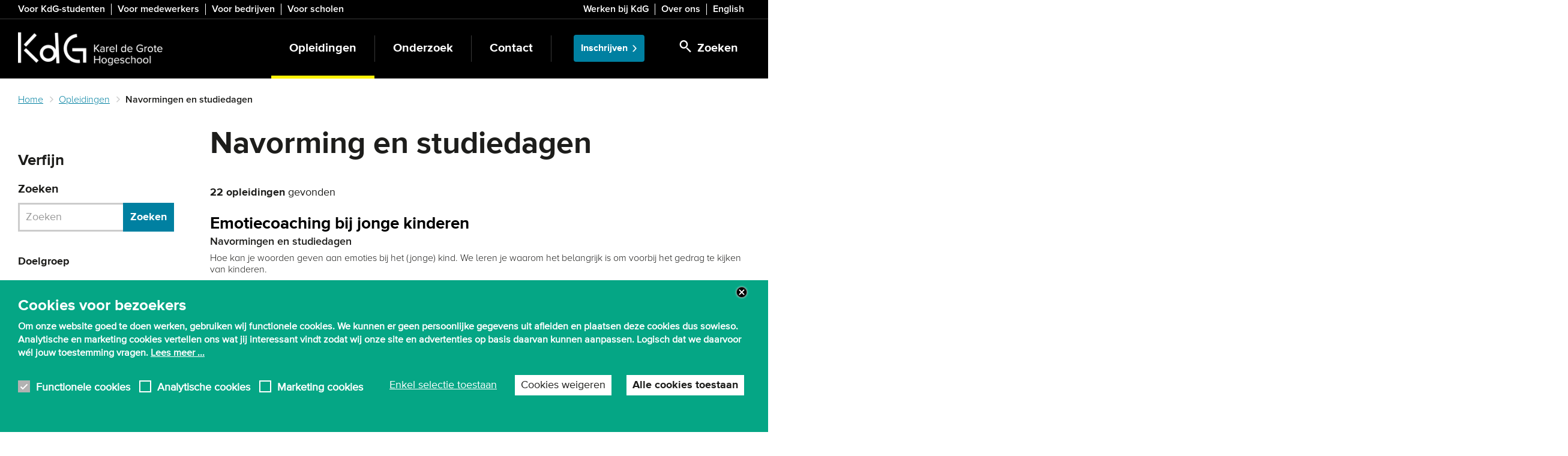

--- FILE ---
content_type: text/html; charset=UTF-8
request_url: https://www.kdg.be/opleidingen/navormingen-en-studiedagen?f%5B0%5D=area_of_interest%3A184&f%5B1%5D=area_of_interest%3A189&f%5B2%5D=education_type%3A14&f%5B3%5D=form%3A444&e=
body_size: 17913
content:
<!DOCTYPE html>
<html  lang="nl" dir="ltr" prefix="og: https://ogp.me/ns#">
  <head>
    <meta charset="utf-8" />
<noscript><style>form.antibot * :not(.antibot-message) { display: none !important; }</style>
</noscript><link rel="canonical" href="https://www.kdg.be/opleidingen/navormingen-en-studiedagen" />
<link rel="shortlink" href="https://www.kdg.be/node/68" />
<meta property="og:title" content="Navorming en studiedagen" />
<meta name="application-name" content="KdG Hogeschool" />
<meta name="msapplication-square150x150logo" content="https://www.kdg.be/themes/custom/culet/tiles/kdg-square150x150.png" />
<meta name="msapplication-square310x310logo" content="https://www.kdg.be/themes/custom/culet/tiles/kdg-square310x310.png" />
<meta name="msapplication-square70x70logo" content="https://www.kdg.be/themes/custom/culet/tiles/kdg-square70x70.png" />
<meta name="msapplication-tilecolor" content="#1d1d1b" />
<meta name="MobileOptimized" content="width" />
<meta name="HandheldFriendly" content="true" />
<meta name="viewport" content="width=device-width, initial-scale=1.0" />
<style>div#sliding-popup, div#sliding-popup .eu-cookie-withdraw-banner, .eu-cookie-withdraw-tab {background: #05A685} div#sliding-popup.eu-cookie-withdraw-wrapper { background: transparent; } #sliding-popup h1, #sliding-popup h2, #sliding-popup h3, #sliding-popup p, #sliding-popup label, #sliding-popup div, .eu-cookie-compliance-more-button, .eu-cookie-compliance-secondary-button, .eu-cookie-withdraw-tab { color: #ffffff;} .eu-cookie-withdraw-tab { border-color: #ffffff;}</style>
<script type="application/ld+json">{
    "@context": "https://schema.org",
    "@graph": [
        {
            "@type": "WebPage",
            "@id": "https://www.kdg.be/opleidingen/navormingen-en-studiedagen",
            "breadcrumb": {
                "@type": "BreadcrumbList",
                "itemListElement": [
                    {
                        "@type": "ListItem",
                        "position": 1,
                        "name": "Home",
                        "item": "https://www.kdg.be/"
                    },
                    {
                        "@type": "ListItem",
                        "position": 2,
                        "name": "Opleidingen",
                        "item": "https://www.kdg.be/opleidingen"
                    },
                    {
                        "@type": "ListItem",
                        "position": 3,
                        "name": "Navormingen en studiedagen",
                        "item": "https://www.kdg.be/opleidingen/navormingen-en-studiedagen"
                    }
                ]
            },
            "isAccessibleForFree": "True"
        },
        {
            "@type": "WebSite",
            "@id": "https://www.kdg.be/",
            "name": "KdG Hogeschool",
            "url": "https://www.kdg.be/",
            "inLanguage": "Dutch"
        }
    ]
}</script>
<link rel="icon" href="/themes/custom/culet/images/skins/kdg/favicons/favicon.ico" type="image/vnd.microsoft.icon" />
<link rel="alternate" hreflang="nl" href="https://www.kdg.be/opleidingen/navormingen-en-studiedagen" />

    <title>Navorming en studiedagen | KdG Hogeschool</title>
    <link rel="stylesheet" media="all" href="/sites/kdg/files/css/css_xKj59qq33crUI9vtwY3otZZJoG72MV_eI6NAZ9Rcy-w.css?delta=0&amp;language=nl&amp;theme=culet&amp;include=[base64]" />
<link rel="stylesheet" media="all" href="https://use.fontawesome.com/releases/v6.1.0/css/all.css" />
<link rel="stylesheet" media="all" href="https://use.fontawesome.com/releases/v6.1.0/css/v4-shims.css" />
<link rel="stylesheet" media="all" href="/sites/kdg/files/css/css_qqkZFVgX67j11rlwmAwOHHPBVhGbOJ2XbazVoaWKGwM.css?delta=3&amp;language=nl&amp;theme=culet&amp;include=[base64]" />
<link rel="stylesheet" media="all" href="/sites/kdg/files/css/css_ohRHiPaXJxtJD9PP86evcTxYrU0ZvkX_dUzOwZk2cbc.css?delta=4&amp;language=nl&amp;theme=culet&amp;include=[base64]" />
<link rel="stylesheet" media="all" href="https://maxcdn.bootstrapcdn.com/bootstrap/3.3.5/css/bootstrap.min.css" />
<link rel="stylesheet" media="all" href="/sites/kdg/files/css/css_7_2T8sQiYn0r7Kb0wS8YSjOKcN9BO-_RtAb6_fIF8e4.css?delta=6&amp;language=nl&amp;theme=culet&amp;include=[base64]" />
<link rel="stylesheet" media="print" href="/sites/kdg/files/css/css_r57g-bXfzvc96Uu6Kveyyjk2DD-qBts4cnigFFO1p2Y.css?delta=7&amp;language=nl&amp;theme=culet&amp;include=[base64]" />
<link rel="stylesheet" media="all" href="/sites/kdg/files/css/css_JjKuAyEUKw7Xlp46zAISdC1VVud_-hltbeunMkzdJrw.css?delta=8&amp;language=nl&amp;theme=culet&amp;include=[base64]" />

    <script type="application/json" data-drupal-selector="drupal-settings-json">{"path":{"baseUrl":"\/","pathPrefix":"","currentPath":"node\/68","currentPathIsAdmin":false,"isFront":false,"currentLanguage":"nl","currentQuery":{"e":"","f":["area_of_interest:184","area_of_interest:189","education_type:14","form:444"]}},"pluralDelimiter":"\u0003","suppressDeprecationErrors":true,"ajaxPageState":{"libraries":"[base64]","theme":"culet","theme_token":null},"ajaxTrustedUrl":{"\/search":true,"\/opleidingen\/navormingen-en-studiedagen":true},"gtag":{"tagId":"","consentMode":false,"otherIds":[],"events":[],"additionalConfigInfo":[]},"gtm":{"tagId":null,"settings":{"data_layer":"dataLayer","include_classes":false,"allowlist_classes":"google\nnonGooglePixels\nnonGoogleScripts\nnonGoogleIframes","blocklist_classes":"customScripts\ncustomPixels","include_environment":false,"environment_id":"","environment_token":""},"tagIds":["GTM-KH57777"]},"copyprevention":{"body":[],"images":{"contextmenu":"contextmenu","transparentgif":"transparentgif"},"images_min_dimension":50,"transparentgif":"https:\/\/www.kdg.be\/modules\/contrib\/copyprevention\/transparent.gif"},"dataLayer":{"defaultLang":"en","languages":{"en":{"id":"en","name":"Engels","direction":"ltr","weight":0},"nl":{"id":"nl","name":"Dutch","direction":"ltr","weight":1}}},"data":{"extlink":{"extTarget":false,"extTargetAppendNewWindowDisplay":true,"extTargetAppendNewWindowLabel":"(opens in a new window)","extTargetNoOverride":false,"extNofollow":false,"extTitleNoOverride":false,"extNoreferrer":false,"extFollowNoOverride":false,"extClass":"ext","extLabel":"(externe link)","extImgClass":false,"extSubdomains":true,"extExclude":"","extInclude":"","extCssExclude":".link-formatter","extCssInclude":"","extCssExplicit":".field--name-field-pt-text, .field--name-field-pt-html","extAlert":false,"extAlertText":"Deze link leidt naar een externe website. We zijn niet verantwoordelijk voor hun inhoud.","extHideIcons":false,"mailtoClass":"0","telClass":"","mailtoLabel":"(link sends email)","telLabel":"(link is a phone number)","extUseFontAwesome":false,"extIconPlacement":"append","extPreventOrphan":false,"extFaLinkClasses":"fa fa-external-link","extFaMailtoClasses":"fa fa-envelope-o","extAdditionalLinkClasses":"","extAdditionalMailtoClasses":"","extAdditionalTelClasses":"","extFaTelClasses":"fa fa-phone","allowedDomains":[],"extExcludeNoreferrer":""}},"fitvids":{"selectors":"body","custom_vendors":"iframe[src^=\u0022https:\/\/youtu.be\u0022],iframe[src^=\u0022\/media\/oembed\u0022],iframe[src^=\u0022\/en\/media\/oembed\u0022]","ignore_selectors":""},"kdg_language":{"current_language":"nl","base_path":"https:\/\/www.kdg.be"},"eu_cookie_compliance":{"cookie_policy_version":"1.0.0","popup_enabled":true,"popup_agreed_enabled":false,"popup_hide_agreed":false,"popup_clicking_confirmation":false,"popup_scrolling_confirmation":false,"popup_html_info":"\u003Cbutton type=\u0022button\u0022 class=\u0022eu-cookie-withdraw-tab\u0022\u003EPrivacy-instellingen\u003C\/button\u003E\n\u003Cdiv\u003E\n  \u003Cdiv class=\u0022container\u0022\u003E\n  \u003Cdiv class=\u0022eu-cookie-compliance-banner eu-cookie-compliance-banner-info eu-cookie-compliance-banner--categories\u0022\u003E\n    \u003Cdiv class=\u0022popup-content info eu-cookie-compliance-content\u0022\u003E\n      \u003Cdiv id=\u0022popup-text\u0022 class=\u0022eu-cookie-compliance-message\u0022\u003E\n        \u003Cp\u003E\u003Cstrong\u003ECookies voor bezoekers\u003C\/strong\u003E\u003C\/p\u003E\n\u003Cp\u003EOm onze website goed te doen werken, gebruiken wij functionele cookies. We kunnen er geen persoonlijke gegevens uit afleiden en plaatsen deze cookies dus sowieso. Analytische en marketing cookies vertellen ons wat jij interessant vindt zodat wij onze site en advertenties op basis daarvan kunnen aanpassen. Logisch dat we daarvoor w\u00e9l jouw toestemming vragen. \u003Ca\u003ELees meer ...\u003C\/a\u003E\u003C\/p\u003E\n                  \u003Cbutton class=\u0022eu-cookie-compliance-close-button\u0022\u003EClose\u003C\/button\u003E\n                      \u003C\/div\u003E\n\n              \u003Cdiv id=\u0022eu-cookie-compliance-categories\u0022 class=\u0022eu-cookie-compliance-categories\u0022\u003E\n                      \u003Cdiv class=\u0022eu-cookie-compliance-category\u0022\u003E\n              \u003Cdiv\u003E\n                \u003Cinput class=\u0022cookie-checkbox\u0022 type=\u0022checkbox\u0022 name=\u0022cookie-categories\u0022 id=\u0022cookie-category-functional_cookies\u0022\n                       value=\u0022functional_cookies\u0022\n                     checked                      disabled  \u003E\n                \u003Clabel for=\u0022cookie-category-functional_cookies\u0022\u003EFunctionele cookies\u003C\/label\u003E\n              \u003C\/div\u003E\n                          \u003C\/div\u003E\n                      \u003Cdiv class=\u0022eu-cookie-compliance-category\u0022\u003E\n              \u003Cdiv\u003E\n                \u003Cinput class=\u0022cookie-checkbox\u0022 type=\u0022checkbox\u0022 name=\u0022cookie-categories\u0022 id=\u0022cookie-category-analytical_cookies\u0022\n                       value=\u0022analytical_cookies\u0022\n                                         \u003E\n                \u003Clabel for=\u0022cookie-category-analytical_cookies\u0022\u003EAnalytische cookies\u003C\/label\u003E\n              \u003C\/div\u003E\n                          \u003C\/div\u003E\n                      \u003Cdiv class=\u0022eu-cookie-compliance-category\u0022\u003E\n              \u003Cdiv\u003E\n                \u003Cinput class=\u0022cookie-checkbox\u0022 type=\u0022checkbox\u0022 name=\u0022cookie-categories\u0022 id=\u0022cookie-category-marketing_cookies\u0022\n                       value=\u0022marketing_cookies\u0022\n                                         \u003E\n                \u003Clabel for=\u0022cookie-category-marketing_cookies\u0022\u003EMarketing cookies\u003C\/label\u003E\n              \u003C\/div\u003E\n                          \u003C\/div\u003E\n                  \u003C\/div\u003E\n      \n      \u003Cdiv id=\u0022popup-buttons\u0022 class=\u0022eu-cookie-compliance-buttons eu-cookie-compliance-has-categories\u0022\u003E\n                  \u003Cdiv class=\u0022eu-cookie-compliance-categories-buttons\u0022\u003E\n            \u003Cbutton type=\u0022button\u0022\n                    class=\u0022eu-cookie-compliance-save-preferences-button\u0022\u003EEnkel selectie toestaan\u003C\/button\u003E\n          \u003C\/div\u003E\n                          \u003Cbutton type=\u0022button\u0022 class=\u0022eu-cookie-compliance-default-button eu-cookie-compliance-reject-button\u0022\u003ECookies weigeren\u003C\/button\u003E\n                \u003Cbutton type=\u0022button\u0022 class=\u0022agree-button eu-cookie-compliance-default-button\u0022\u003EAlle cookies toestaan\u003C\/button\u003E\n                  \u003Cbutton type=\u0022button\u0022 class=\u0022eu-cookie-withdraw-button visually-hidden\u0022\u003EToestemming intrekken\u003C\/button\u003E\n              \u003C\/div\u003E\n    \u003C\/div\u003E\n  \u003C\/div\u003E\n  \u003C\/div\u003E\n\u003C\/div\u003E","use_mobile_message":true,"mobile_popup_html_info":"\u003Cbutton type=\u0022button\u0022 class=\u0022eu-cookie-withdraw-tab\u0022\u003EPrivacy-instellingen\u003C\/button\u003E\n\u003Cdiv\u003E\n  \u003Cdiv class=\u0022container\u0022\u003E\n  \u003Cdiv class=\u0022eu-cookie-compliance-banner eu-cookie-compliance-banner-info eu-cookie-compliance-banner--categories\u0022\u003E\n    \u003Cdiv class=\u0022popup-content info eu-cookie-compliance-content\u0022\u003E\n      \u003Cdiv id=\u0022popup-text\u0022 class=\u0022eu-cookie-compliance-message\u0022\u003E\n        \u003Cp\u003E\u003Cstrong\u003ECookies for visitors\u003C\/strong\u003E\u003C\/p\u003E\n\u003Cp\u003ETo make our website work properly, we use cookies. \u0026nbsp;\u003Ca href=\u0022\/gebruiksvoorwaarden-en-privacy#cookies\u0022\u003ERead more ...\u003C\/a\u003E\u003C\/p\u003E\n                  \u003Cbutton class=\u0022eu-cookie-compliance-close-button\u0022\u003EClose\u003C\/button\u003E\n                      \u003C\/div\u003E\n\n              \u003Cdiv id=\u0022eu-cookie-compliance-categories\u0022 class=\u0022eu-cookie-compliance-categories\u0022\u003E\n                      \u003Cdiv class=\u0022eu-cookie-compliance-category\u0022\u003E\n              \u003Cdiv\u003E\n                \u003Cinput class=\u0022cookie-checkbox\u0022 type=\u0022checkbox\u0022 name=\u0022cookie-categories\u0022 id=\u0022cookie-category-functional_cookies\u0022\n                       value=\u0022functional_cookies\u0022\n                     checked                      disabled  \u003E\n                \u003Clabel for=\u0022cookie-category-functional_cookies\u0022\u003EFunctionele cookies\u003C\/label\u003E\n              \u003C\/div\u003E\n                          \u003C\/div\u003E\n                      \u003Cdiv class=\u0022eu-cookie-compliance-category\u0022\u003E\n              \u003Cdiv\u003E\n                \u003Cinput class=\u0022cookie-checkbox\u0022 type=\u0022checkbox\u0022 name=\u0022cookie-categories\u0022 id=\u0022cookie-category-analytical_cookies\u0022\n                       value=\u0022analytical_cookies\u0022\n                                         \u003E\n                \u003Clabel for=\u0022cookie-category-analytical_cookies\u0022\u003EAnalytische cookies\u003C\/label\u003E\n              \u003C\/div\u003E\n                          \u003C\/div\u003E\n                      \u003Cdiv class=\u0022eu-cookie-compliance-category\u0022\u003E\n              \u003Cdiv\u003E\n                \u003Cinput class=\u0022cookie-checkbox\u0022 type=\u0022checkbox\u0022 name=\u0022cookie-categories\u0022 id=\u0022cookie-category-marketing_cookies\u0022\n                       value=\u0022marketing_cookies\u0022\n                                         \u003E\n                \u003Clabel for=\u0022cookie-category-marketing_cookies\u0022\u003EMarketing cookies\u003C\/label\u003E\n              \u003C\/div\u003E\n                          \u003C\/div\u003E\n                  \u003C\/div\u003E\n      \n      \u003Cdiv id=\u0022popup-buttons\u0022 class=\u0022eu-cookie-compliance-buttons eu-cookie-compliance-has-categories\u0022\u003E\n                  \u003Cdiv class=\u0022eu-cookie-compliance-categories-buttons\u0022\u003E\n            \u003Cbutton type=\u0022button\u0022\n                    class=\u0022eu-cookie-compliance-save-preferences-button\u0022\u003EEnkel selectie toestaan\u003C\/button\u003E\n          \u003C\/div\u003E\n                          \u003Cbutton type=\u0022button\u0022 class=\u0022eu-cookie-compliance-default-button eu-cookie-compliance-reject-button\u0022\u003ECookies weigeren\u003C\/button\u003E\n                \u003Cbutton type=\u0022button\u0022 class=\u0022agree-button eu-cookie-compliance-default-button\u0022\u003EAlle cookies toestaan\u003C\/button\u003E\n                  \u003Cbutton type=\u0022button\u0022 class=\u0022eu-cookie-withdraw-button visually-hidden\u0022\u003EToestemming intrekken\u003C\/button\u003E\n              \u003C\/div\u003E\n    \u003C\/div\u003E\n  \u003C\/div\u003E\n  \u003C\/div\u003E\n\u003C\/div\u003E","mobile_breakpoint":768,"popup_html_agreed":false,"popup_use_bare_css":false,"popup_height":"auto","popup_width":"100%","popup_delay":2000,"popup_link":"\/privacy","popup_link_new_window":false,"popup_position":false,"fixed_top_position":true,"popup_language":"nl","store_consent":false,"better_support_for_screen_readers":true,"cookie_name":"eu_cookie_compliance","reload_page":false,"domain":"","domain_all_sites":false,"popup_eu_only":false,"popup_eu_only_js":false,"cookie_lifetime":100,"cookie_session":0,"set_cookie_session_zero_on_disagree":0,"disagree_do_not_show_popup":false,"method":"categories","automatic_cookies_removal":false,"allowed_cookies":"","withdraw_markup":"\u003Cbutton type=\u0022button\u0022 class=\u0022eu-cookie-withdraw-tab\u0022\u003EPrivacy-instellingen\u003C\/button\u003E\n\u003Cdiv aria-labelledby=\u0022popup-text\u0022 class=\u0022eu-cookie-withdraw-banner\u0022\u003E\n  \u003Cdiv class=\u0022popup-content info eu-cookie-compliance-content\u0022\u003E\n    \u003Cdiv id=\u0022popup-text\u0022 class=\u0022eu-cookie-compliance-message\u0022 role=\u0022document\u0022\u003E\n      \u003Cp\u003E\u003Cstrong\u003EWe gebruiken cookies op deze site om uw gebruikerservaring te verbeteren\u003C\/strong\u003E\u003C\/p\u003E\n\u003Cp\u003EU heeft ons toestemming gegeven om cookies in te stellen.\u003C\/p\u003E\n    \u003C\/div\u003E\n    \u003Cdiv id=\u0022popup-buttons\u0022 class=\u0022eu-cookie-compliance-buttons\u0022\u003E\n      \u003Cbutton type=\u0022button\u0022 class=\u0022eu-cookie-withdraw-button \u0022\u003EToestemming intrekken\u003C\/button\u003E\n    \u003C\/div\u003E\n  \u003C\/div\u003E\n\u003C\/div\u003E","withdraw_enabled":true,"reload_options":null,"reload_routes_list":"","withdraw_button_on_info_popup":true,"cookie_categories":["functional_cookies","analytical_cookies","marketing_cookies"],"cookie_categories_details":{"functional_cookies":{"uuid":"a89765ae-2820-45ae-b8fc-a97c22f80713","langcode":"nl","status":true,"dependencies":[],"id":"functional_cookies","label":"Functionele cookies","description":"","checkbox_default_state":"required","weight":-10},"analytical_cookies":{"uuid":"da798781-eaf0-4232-a7f7-0f8188fd7416","langcode":"nl","status":true,"dependencies":[],"id":"analytical_cookies","label":"Analytische cookies","description":"","checkbox_default_state":"unchecked","weight":-9},"marketing_cookies":{"uuid":"6a63d727-d5d6-456c-a208-b6475f23d1ad","langcode":"nl","status":true,"dependencies":[],"id":"marketing_cookies","label":"Marketing cookies","description":"","checkbox_default_state":"unchecked","weight":-8}},"enable_save_preferences_button":true,"cookie_value_disagreed":"0","cookie_value_agreed_show_thank_you":"1","cookie_value_agreed":"2","containing_element":"body","settings_tab_enabled":true,"olivero_primary_button_classes":"","olivero_secondary_button_classes":"","close_button_action":"close_banner","open_by_default":true,"modules_allow_popup":true,"hide_the_banner":false,"geoip_match":true,"unverified_scripts":[]},"bootstrap":{"forms_has_error_value_toggle":1,"modal_animation":1,"modal_backdrop":"true","modal_focus_input":1,"modal_keyboard":1,"modal_select_text":1,"modal_show":1,"modal_size":"modal-lg","popover_enabled":1,"popover_animation":1,"popover_auto_close":1,"popover_container":"body","popover_content":"","popover_delay":"0","popover_html":0,"popover_placement":"right","popover_selector":"","popover_title":"","popover_trigger":"click","tooltip_enabled":1,"tooltip_animation":1,"tooltip_container":"body","tooltip_delay":"0","tooltip_html":0,"tooltip_placement":"auto left","tooltip_selector":"","tooltip_trigger":"hover"},"statistics":{"data":{"nid":"68"},"url":"\/modules\/contrib\/statistics\/statistics.php"},"field_group":{"html_element":{"mode":"vm_post_training_education","context":"view","settings":{"classes":"post-training-details","id":"","element":"div","show_label":false,"label_element":"h3","label_element_classes":"","attributes":"","effect":"none","speed":"fast"}}},"user":{"uid":0,"permissionsHash":"53594e1cc531046b0beb2c989410cf60c9ce55be12e533a739ace5b3b2a11b2d"}}</script>
<script src="/themes/custom/culet/js/jquery-3.6.0.min.js?v=4.0.0-rc.1"></script>
<script src="/modules/contrib/jquery_deprecated_functions/js/jquery.deprecated.functions.js?v=1.x"></script>
<script src="/sites/kdg/files/js/js_lHXp0m2YtG89rtQJ9dspORxfsUqTGkHi9YDbxtkufvU.js?scope=header&amp;delta=2&amp;language=nl&amp;theme=culet&amp;include=[base64]"></script>
<script src="/modules/contrib/google_tag/js/gtag.js?t916k1"></script>
<script src="/modules/contrib/google_tag/js/gtm.js?t916k1"></script>

            <script>
  window.dataLayer = window.dataLayer || [];
  function gtag() { dataLayer.push(arguments); }
  gtag('consent', 'default', {
    'ad_user_data': 'denied',
    'ad_personalization': 'denied',
    'ad_storage': 'denied',
    'analytics_storage': 'denied',
    'ad_storage': 'denied',
    'ad_user_data': 'denied',
    'ad_personalization': 500,
  });
  dataLayer.push({'gtm.start': new Date().getTime(), 'event': 'gtm.js'});
  </script>

<!-- Google Tag Manager -->
<script>(function(w,d,s,l,i){w[l]=w[l]||[];w[l].push({'gtm.start':
new Date().getTime(),event:'gtm.js'});var f=d.getElementsByTagName(s)[0],
j=d.createElement(s),dl=l!='dataLayer'?'&l='+l:'';j.async=true;j.src=
'https://www.googletagmanager.com/gtm.js?id='+i+dl;f.parentNode.insertBefore(j,f);
})(window,document,'script','dataLayer','GTM-KH57777');</script>

<!-- Start VWO Async SmartCode -->
<script type='text/javascript' id='vwoCode'>
window._vwo_code=window._vwo_code || (function() {
var account_id=700076,
version = 1.5,
settings_tolerance=2000,
library_tolerance=2500,
use_existing_jquery=false,
is_spa=1,
hide_element='body',
hide_element_style = 'opacity:0 !important;filter:alpha(opacity=0) !important;background:none !important',
/* DO NOT EDIT BELOW THIS LINE */
f=false,d=document,vwoCodeEl=d.querySelector('#vwoCode'),code={use_existing_jquery:function(){return use_existing_jquery},library_tolerance:function(){return library_tolerance},hide_element_style:function(){return'{'+hide_element_style+'}'},finish:function(){if(!f){f=true;var e=d.getElementById('_vis_opt_path_hides');if(e)e.parentNode.removeChild(e)}},finished:function(){return f},load:function(e){var t=d.createElement('script');t.fetchPriority='high';t.src=e;t.type='text/javascript';t.innerText;t.onerror=function(){_vwo_code.finish()};d.getElementsByTagName('head')[0].appendChild(t)},getVersion:function(){return version},getMatchedCookies:function(e){var t=[];if(document.cookie){t=document.cookie.match(e)||[]}return t},getCombinationCookie:function(){var e=code.getMatchedCookies(/(?:^|;)\s?(_vis_opt_exp_\d+_combi=[^;$]*)/gi);e=e.map(function(e){try{var t=decodeURIComponent(e);if(!/_vis_opt_exp_\d+_combi=(?:\d+,?)+\s*$/.test(t)){return''}return t}catch(e){return''}});var i=[];e.forEach(function(e){var t=e.match(/([\d,]+)/g);t&&i.push(t.join('-'))});return i.join('|')},init:function(){if(d.URL.indexOf('__vwo_disable__')>-1)return;window.settings_timer=setTimeout(function(){_vwo_code.finish()},settings_tolerance);var e=d.createElement('style'),t=hide_element?hide_element+'{'+hide_element_style+'}':'',i=d.getElementsByTagName('head')[0];e.setAttribute('id','_vis_opt_path_hides');vwoCodeEl&&e.setAttribute('nonce',vwoCodeEl.nonce);e.setAttribute('type','text/css');if(e.styleSheet)e.styleSheet.cssText=t;else e.appendChild(d.createTextNode(t));i.appendChild(e);var n=this.getCombinationCookie();this.load('https://dev.visualwebsiteoptimizer.com/j.php?a='+account_id+'&u='+encodeURIComponent(d.URL)+'&f='+ +is_spa+'&vn='+version+(n?'&c='+n:''));return settings_timer}};window._vwo_settings_timer = code.init();return code;}());
</script>
<!-- End VWO Async SmartCode -->


      </head>

  <body class="page-centered-content sidebar-first language-nl path-node page-node-type-ct-standard-page has-glyphicons">
          <!-- Google Tag Manager (noscript) -->
<noscript><iframe src="https://www.googletagmanager.com/ns.html?id=GTM-KH57777"
height="0" width="0" style="display:none;visibility:hidden"></iframe></noscript>
<!-- End Google Tag Manager (noscript) -->

        <a href="#main-content" class="visually-hidden focusable skip-link">
      Skip to main content
    </a>
    <noscript><iframe src="https://www.googletagmanager.com/ns.html?id=GTM-KH57777"
                  height="0" width="0" style="display:none;visibility:hidden"></iframe></noscript>

      <div class="dialog-off-canvas-main-canvas" data-off-canvas-main-canvas>
    
  <div id="top-bar" class="hidden-xs hidden-print">
    <div class="container">
                <div class="region region-header">
    <section id="block-bk-menu-target-group" class="block block-bp-navigation block-bp-target-group-block">
  
    

      

      <div class="target-group-menu">
    <nav role="navigation">
          <ul  block="bp_target_group_block" class="menu nav target-group-menu menu--no-spacing" >
                                <li class="menu-item">
            <a href="/voor-studenten" title="Snel naar webmail, canvas of je lessenrooster? Info over de bibliotheek, het leerkrediet of extra begeleiding? Hier vind je een overzicht van alle studentendiensten voor KdG-studenten." data-drupal-link-system-path="node/15">Voor KdG-studenten</a>
                      </li>
                            <li class="menu-item">
            <a href="https://intranet.kdg.be/">Voor medewerkers</a>
                      </li>
                            <li class="menu-item">
            <a href="/bedrijven-organisaties-en-overheden" data-drupal-link-system-path="node/36">Voor bedrijven</a>
                      </li>
                            <li class="menu-item last">
            <a href="/scholen" data-drupal-link-system-path="node/13013">Voor scholen</a>
                      </li>
              </ul>
    </nav>
  </div>
  


  </section>

<section id="block-bk-menu-top" class="block block-bp-navigation block-bp-top-block">
  
    

      

      <div class="toolbar-menu pull-right">
    <nav role="navigation">
          <ul  block="bp_top_block" class="menu nav top-menu menu--no-spacing" >
                                <li class="menu-item">
            <a href="/werken-bij-kdg" title="KdG blijft groeien! We voeren een beleid gericht op innoveren en ondernemen én stellen zelfontplooiing centraal. Daarom durven we onszelf best een aantrekkelijke werkgever te noemen. Of je nu doceert, aanstuurt, ondersteunt ... je groeit als medewerker sa" data-drupal-link-system-path="node/69">Werken bij KdG</a>
                      </li>
                            <li class="menu-item">
            <a href="/over-ons" data-drupal-link-system-path="node/7">Over ons</a>
                      </li>
              </ul>
              <ul class="language-switch-link">
        <li>
          <a href="/en" hreflang="en">English</a>
        </li>
      </ul>
        </nav>
  </div>
  


  </section>


  </div>

          </div>
  </div>

<div class="logo visible-print-block">
  <img src="/themes/custom/culet/images/skins/kdg/logo_print.png" alt="Home"/>
    <address>Karel de Grote Hogeschool<br />Brusselstraat 45, 2018 ANTWERPEN<br />T +32 3 613 13 13<br />E info@kdg.be</address>
  </div>

          <header class="navbar navbar-default" id="navbar" role="banner">
      <div class="container">
        <div class="navbar-header">
          <div class="flex-spacer"></div>
                      <a class="logo navbar-btn pull-left" href="/" title="Home">
              <img class="hidden-xs" src="/themes/custom/culet/images/skins/kdg/logo_nl.png" alt="Home" />
              <img class="visible-xs-inline" src="/themes/custom/culet/images/skins/kdg/logo_alt.png" alt="Home" />
            </a>
          
          
          
                      <button class="search-form-toggle button js-form-submit form-submit btn-primary btn icon-before" data-toggle="collapse" data-target=".search-form" type="submit" name="op" value="&lt;span class=&quot;icon icon-search&quot;&gt;&lt;/span&gt;&lt;span class=&quot;hidden-xs hidden-sm&quot;&gt;Zoeken&lt;/span&gt;"><span class="icon icon-search"></span><span class="hidden-xs hidden-sm">Zoeken</span></button>
                                          <div class="button-wrapper menu-closed clearfix">
              <button type="button" class="navbar-toggle burger-menu" data-toggle="collapse" data-target="#navbar-collapse">
                <span class="sr-only">Toggle navigation</span>
                <div class="animated-icon2"><span></span><span></span><span></span><span></span></div>
              </button>
              <div class="button-label navbar-toggle" data-toggle="collapse" data-target="#navbar-collapse">
                <span class="menu-closed">Menu</span>
                <span class="menu-opened">Close</span>
              </div>
            </div>

                  </div>

                  <div class="search-form-wrapper">
            <button class="search-form-toggle button js-form-submit form-submit btn-primary btn icon-before" data-toggle="collapse" data-target=".search-form" type="submit" name="op" value="&lt;span class=&quot;icon icon-search&quot;&gt;&lt;/span&gt;&lt;span class=&quot;hidden-xs hidden-sm&quot;&gt;Zoeken&lt;/span&gt;"><span class="icon icon-search"></span><span class="hidden-xs hidden-sm">Zoeken</span></button>
            <div class="search-form collapse">
              <form class="bp-search-form" data-drupal-selector="bp-search-form" action="/search" method="get" id="bp-search-form" accept-charset="UTF-8">
  <div class="form-inline form-group js-form-wrapper form-wrapper" data-drupal-selector="edit-basic" id="edit-basic"><div class="search-form-input form-group js-form-wrapper form-wrapper" data-drupal-selector="edit-input" id="edit-input"><div class="form-item js-form-item form-type-search js-form-type-search form-item-s js-form-item-s form-no-label form-group">
      <label for="edit-s" class="control-label sr-only">
    
          Zoek op kdg 
      </label>
  
  
  <input class="form-control form-text form-search form-control" data-drupal-selector="edit-s" placeholder="Zoek op kdg " type="search" id="edit-s" name="s" value="" size="60" maxlength="128" title="Vul de termen in die je wil zoeken." data-toggle="tooltip" />

  
  
  </div>
</div>
<div class="search-form-button form-group js-form-wrapper form-wrapper" data-drupal-selector="edit-button" id="edit-button"><button class="btn-default button js-form-submit form-submit btn icon-before" id="bp-search-submit" data-drupal-selector="edit-submit" type="submit" value="Zoeken">Zoeken</button></div>
</div>

</form>

            </div>
          </div>
        
                          <div id="navbar-collapse" class="navbar-collapse collapse">
              <div class="region region-navigation-collapsible">
    <section id="block-bk-menu-main" class="block block-bp-navigation block-bp-main-block clearfix">
  
    

      

        <nav role="navigation">
              <ul  block="bp_main_block" data-region="navigation_collapsible" class="menu nav navbar-nav main-menu menu--no-spacing" >
                                        <li class="menu-item active active-trail">
                              <a href="/opleidingen" title="We leiden je op tot jonge professional die het verschil maakt, ook op de arbeidsmarkt. Hoe groot wil jij worden? Bekijk onze opleidingen per interessegebied." data-drupal-link-system-path="node/1">Opleidingen</a>
                                        </li>
                                  <li class="menu-item">
                              <a href="/onderzoek" data-drupal-link-system-path="node/2">Onderzoek</a>
                                        </li>
                                  <li class="menu-item">
                              <a href="/contact" title="Wil je iemand van Karel de Grote Hogeschool contacteren? Je vindt hier de contactgegevens van de meest gevraagde diensten en locaties." data-drupal-link-system-path="node/3">Contact</a>
                                        </li>
                                  <li class="menu-item visible-xs">
                              <a href="https://www.kdg.be/en/" title="">English</a>
                                        </li>
                                  <li class="menu-item">
                              <a href="/inschrijven" title="Hoe ga je te werk om je in te schrijven aan KdG? Hoeveel kost het? Wat zijn de voorwaarden? Wanneer starten de inschrijvingen?" class="btn btn-primary" data-drupal-link-system-path="node/18">Inschrijven</a>
                                        </li>
                                  <li class="menu-item visible-xs">
                              <a href="https://www.kdg.be/over-ons" title="">Over ons</a>
                                        </li>
                                  <li class="menu-item visible-xs">
                              <a href="https://www.kdg.be/voor-studenten" title="">Voor KdG-studenten</a>
                                        </li>
                                  <li class="menu-item visible-xs">
                              <a href="https://intranet.kdg.be/" title="">Voor medewerkers</a>
                                        </li>
                                  <li class="menu-item visible-xs">
                              <a href="/alles-voor/voor-ouders-en-studiekeuzebegeleiders" data-drupal-link-system-path="node/12125">Voor ouders</a>
                                        </li>
                                  <li class="menu-item visible-xs">
                              <a href="/bedrijven-organisaties-en-overheden" data-drupal-link-system-path="node/36">Voor bedrijven, organisaties en overheden</a>
                                        </li>
                                  <li class="menu-item visible-xs">
                              <a href="/werken-bij-kdg" title="KdG blijft groeien! We voeren een beleid gericht op innoveren en ondernemen én stellen zelfontplooiing centraal. Bekijk onze vacatures en groei mee met KdG." data-drupal-link-system-path="node/69">Werken bij KdG</a>
                                        </li>
                  </ul>
    </nav>
  


  </section>


  </div>

          </div>
        
      </div>
    </header>
  
   <div id="crumbtrail" class="hidden-print">
  <div class="container">
    <ol class="breadcrumb">
              <li >
                      <a href="/">Home</a>
                              <i class="icon icon-sm icon-chevron"></i>
                  </li>
              <li >
                      <a href="/opleidingen">Opleidingen</a>
                              <i class="icon icon-sm icon-chevron"></i>
                  </li>
              <li >
                      Navormingen en studiedagen
                            </li>
          </ol>
  </div>
</div>



  <div role="main" class="main-container container js-quickedit-main-content">
                
    <div class="row row--style-eq-height">
                              <aside class="col-md-3 col-sm-12" role="complementary">  <div class="region region-sidebar-first">
    <section id="block-bk-sticky-navigation" class="block block-kdg-tabs block-bk-sticky-navigation clearfix">
  
    

      

  </section>

<section class="block-facets-ajax js-facet-block-id-bk_educations_list_search block block-kdg-education block-bk-kdg-educations-list-search clearfix" id="block-bk-educations-list-search">
  
    

      <h1>Navorming en studiedagen</h1>
        <h4 class="collapsible-button">Verfijn<span class="chevron-collapsible">
        <i class="material-icons-outlined">filter_alt</i></h4><div class="collapsible-content form-group"><form class="kdg-educations-list-search-form" data-drupal-selector="kdg-educations-list-search-form" action="/opleidingen/navormingen-en-studiedagen" method="get" id="kdg-educations-list-search-form" accept-charset="UTF-8">
  <label data-drupal-selector="edit-label" class="control-label" for="edit-label">
    
          Zoeken
      </label><div class="form-inline form-group js-form-wrapper form-wrapper" data-drupal-selector="edit-wrapper" id="edit-wrapper"><div class="form-item js-form-item form-type-search js-form-type-search form-item-e js-form-item-e form-no-label form-group">
      <label for="edit-e--2" class="control-label sr-only">
    
          Educations list search
      </label>
  
  
  <input class="form-control form-text form-search form-control" data-drupal-selector="edit-e" placeholder="Zoeken" type="search" id="edit-e--2" name="e" value="" size="60" maxlength="128" title="Vul de termen in die je wil zoeken." data-toggle="tooltip" />

  
  
  </div>
<button class="btn-default button js-form-submit form-submit btn icon-before" data-drupal-selector="edit-button" type="submit" id="edit-button--2" value="Zoeken">Zoeken</button></div>

</form>
<div class="facets-widget-checkbox">
      <h3>Doelgroep</h3><ul data-drupal-facet-id="fa_target_audience" data-drupal-facet-alias="target_audience" class="facet-inactive js-facets-checkbox-links item-list__checkbox"><li class="facet-item"><a href="/opleidingen/navormingen-en-studiedagen?f%5B0%5D=area_of_interest%3A184&amp;f%5B1%5D=area_of_interest%3A189&amp;f%5B2%5D=education_type%3A14&amp;f%5B3%5D=form%3A444&amp;f%5B4%5D=target_audience%3A284&amp;e=" rel="nofollow" data-drupal-facet-item-id="target-audience-284" data-drupal-facet-item-value="284" data-drupal-facet-item-count="14"><span class="facet-item__value">Jeugdzorg</span>
  <span class="facet-item__count">(14)</span>
</a></li><li class="facet-item"><a href="/opleidingen/navormingen-en-studiedagen?f%5B0%5D=area_of_interest%3A184&amp;f%5B1%5D=area_of_interest%3A189&amp;f%5B2%5D=education_type%3A14&amp;f%5B3%5D=form%3A444&amp;f%5B4%5D=target_audience%3A279&amp;e=" rel="nofollow" data-drupal-facet-item-id="target-audience-279" data-drupal-facet-item-value="279" data-drupal-facet-item-count="13"><span class="facet-item__value">Verpleegkundigen</span>
  <span class="facet-item__count">(13)</span>
</a></li><li class="facet-item"><a href="/opleidingen/navormingen-en-studiedagen?f%5B0%5D=area_of_interest%3A184&amp;f%5B1%5D=area_of_interest%3A189&amp;f%5B2%5D=education_type%3A14&amp;f%5B3%5D=form%3A444&amp;f%5B4%5D=target_audience%3A282&amp;e=" rel="nofollow" data-drupal-facet-item-id="target-audience-282" data-drupal-facet-item-value="282" data-drupal-facet-item-count="11"><span class="facet-item__value">Hulpverlening</span>
  <span class="facet-item__count">(11)</span>
</a></li><li class="facet-item"><a href="/opleidingen/navormingen-en-studiedagen?f%5B0%5D=area_of_interest%3A184&amp;f%5B1%5D=area_of_interest%3A189&amp;f%5B2%5D=education_type%3A14&amp;f%5B3%5D=form%3A444&amp;f%5B4%5D=target_audience%3A276&amp;e=" rel="nofollow" data-drupal-facet-item-id="target-audience-276" data-drupal-facet-item-value="276" data-drupal-facet-item-count="9"><span class="facet-item__value">Kleuteronderwijs</span>
  <span class="facet-item__count">(9)</span>
</a></li><li class="facet-item"><a href="/opleidingen/navormingen-en-studiedagen?f%5B0%5D=area_of_interest%3A184&amp;f%5B1%5D=area_of_interest%3A189&amp;f%5B2%5D=education_type%3A14&amp;f%5B3%5D=form%3A444&amp;f%5B4%5D=target_audience%3A280&amp;e=" rel="nofollow" data-drupal-facet-item-id="target-audience-280" data-drupal-facet-item-value="280" data-drupal-facet-item-count="8"><span class="facet-item__value">Vroedvrouwen</span>
  <span class="facet-item__count">(8)</span>
</a></li><li class="facet-item"><a href="/opleidingen/navormingen-en-studiedagen?f%5B0%5D=area_of_interest%3A184&amp;f%5B1%5D=area_of_interest%3A189&amp;f%5B2%5D=education_type%3A14&amp;f%5B3%5D=form%3A444&amp;f%5B4%5D=target_audience%3A278&amp;e=" rel="nofollow" data-drupal-facet-item-id="target-audience-278" data-drupal-facet-item-value="278" data-drupal-facet-item-count="7"><span class="facet-item__value">Lager onderwijs</span>
  <span class="facet-item__count">(7)</span>
</a></li><li class="facet-item"><a href="/opleidingen/navormingen-en-studiedagen?f%5B0%5D=area_of_interest%3A184&amp;f%5B1%5D=area_of_interest%3A189&amp;f%5B2%5D=education_type%3A14&amp;f%5B3%5D=form%3A444&amp;f%5B4%5D=target_audience%3A287&amp;e=" rel="nofollow" data-drupal-facet-item-id="target-audience-287" data-drupal-facet-item-value="287" data-drupal-facet-item-count="7"><span class="facet-item__value">Kinderopvang</span>
  <span class="facet-item__count">(7)</span>
</a></li><li class="facet-item"><a href="/opleidingen/navormingen-en-studiedagen?f%5B0%5D=area_of_interest%3A184&amp;f%5B1%5D=area_of_interest%3A189&amp;f%5B2%5D=education_type%3A14&amp;f%5B3%5D=form%3A444&amp;f%5B4%5D=target_audience%3A288&amp;e=" rel="nofollow" data-drupal-facet-item-id="target-audience-288" data-drupal-facet-item-value="288" data-drupal-facet-item-count="7"><span class="facet-item__value">Zorgkundigen</span>
  <span class="facet-item__count">(7)</span>
</a></li><li class="facet-item"><a href="/opleidingen/navormingen-en-studiedagen?f%5B0%5D=area_of_interest%3A184&amp;f%5B1%5D=area_of_interest%3A189&amp;f%5B2%5D=education_type%3A14&amp;f%5B3%5D=form%3A444&amp;f%5B4%5D=target_audience%3A275&amp;e=" rel="nofollow" data-drupal-facet-item-id="target-audience-275" data-drupal-facet-item-value="275" data-drupal-facet-item-count="6"><span class="facet-item__value">Sociale sector</span>
  <span class="facet-item__count">(6)</span>
</a></li><li class="facet-item"><a href="/opleidingen/navormingen-en-studiedagen?f%5B0%5D=area_of_interest%3A184&amp;f%5B1%5D=area_of_interest%3A189&amp;f%5B2%5D=education_type%3A14&amp;f%5B3%5D=form%3A444&amp;f%5B4%5D=target_audience%3A277&amp;e=" rel="nofollow" data-drupal-facet-item-id="target-audience-277" data-drupal-facet-item-value="277" data-drupal-facet-item-count="5"><span class="facet-item__value">Secundair Onderwijs</span>
  <span class="facet-item__count">(5)</span>
</a></li><li class="facet-item"><a href="/opleidingen/navormingen-en-studiedagen?f%5B0%5D=area_of_interest%3A184&amp;f%5B1%5D=area_of_interest%3A189&amp;f%5B2%5D=education_type%3A14&amp;f%5B3%5D=form%3A444&amp;f%5B4%5D=target_audience%3A283&amp;e=" rel="nofollow" data-drupal-facet-item-id="target-audience-283" data-drupal-facet-item-value="283" data-drupal-facet-item-count="5"><span class="facet-item__value">Buitengewoon onderwijs</span>
  <span class="facet-item__count">(5)</span>
</a></li><li class="facet-item"><a href="/opleidingen/navormingen-en-studiedagen?f%5B0%5D=area_of_interest%3A184&amp;f%5B1%5D=area_of_interest%3A189&amp;f%5B2%5D=education_type%3A14&amp;f%5B3%5D=form%3A444&amp;f%5B4%5D=target_audience%3A285&amp;e=" rel="nofollow" data-drupal-facet-item-id="target-audience-285" data-drupal-facet-item-value="285" data-drupal-facet-item-count="4"><span class="facet-item__value">Ouderenzorg</span>
  <span class="facet-item__count">(4)</span>
</a></li><li class="facet-item"><a href="/opleidingen/navormingen-en-studiedagen?f%5B0%5D=area_of_interest%3A184&amp;f%5B1%5D=area_of_interest%3A189&amp;f%5B2%5D=education_type%3A14&amp;f%5B3%5D=form%3A444&amp;f%5B4%5D=target_audience%3A353&amp;e=" rel="nofollow" data-drupal-facet-item-id="target-audience-353" data-drupal-facet-item-value="353" data-drupal-facet-item-count="4"><span class="facet-item__value">Ondersteuningsnetwerk onderwijs</span>
  <span class="facet-item__count">(4)</span>
</a></li><li class="facet-item"><a href="/opleidingen/navormingen-en-studiedagen?f%5B0%5D=area_of_interest%3A184&amp;f%5B1%5D=area_of_interest%3A189&amp;f%5B2%5D=education_type%3A14&amp;f%5B3%5D=form%3A444&amp;f%5B4%5D=target_audience%3A286&amp;e=" rel="nofollow" data-drupal-facet-item-id="target-audience-286" data-drupal-facet-item-value="286" data-drupal-facet-item-count="2"><span class="facet-item__value">Kinesitherapeuten en artsen</span>
  <span class="facet-item__count">(2)</span>
</a></li></ul>
</div>
<div class="facets-widget-checkbox">
      <h3>Vorm</h3><ul data-drupal-facet-id="fa_form" data-drupal-facet-alias="form" class="facet-active js-facets-checkbox-links item-list__checkbox"><li class="facet-item"><a href="/opleidingen/navormingen-en-studiedagen?f%5B0%5D=area_of_interest%3A184&amp;f%5B1%5D=area_of_interest%3A189&amp;f%5B2%5D=education_type%3A14&amp;e=" rel="nofollow" class="is-active" data-drupal-facet-item-id="form-444" data-drupal-facet-item-value="444" data-drupal-facet-item-count="22">  <span class="facet-item__status js-facet-deactivate">(-)</span>
<span class="facet-item__value">Navorming</span>
  <span class="facet-item__count">(22)</span>
</a></li><li class="facet-item"><a href="/opleidingen/navormingen-en-studiedagen?f%5B0%5D=area_of_interest%3A184&amp;f%5B1%5D=area_of_interest%3A189&amp;f%5B2%5D=education_type%3A14&amp;f%5B3%5D=form%3A224&amp;f%5B4%5D=form%3A444&amp;e=" rel="nofollow" data-drupal-facet-item-id="form-224" data-drupal-facet-item-value="224" data-drupal-facet-item-count="14"><span class="facet-item__value">Op maat</span>
  <span class="facet-item__count">(14)</span>
</a></li><li class="facet-item"><a href="/opleidingen/navormingen-en-studiedagen?f%5B0%5D=area_of_interest%3A184&amp;f%5B1%5D=area_of_interest%3A189&amp;f%5B2%5D=education_type%3A14&amp;f%5B3%5D=form%3A227&amp;f%5B4%5D=form%3A444&amp;e=" rel="nofollow" data-drupal-facet-item-id="form-227" data-drupal-facet-item-value="227" data-drupal-facet-item-count="4"><span class="facet-item__value">Combineerbaar met job of gezin</span>
  <span class="facet-item__count">(4)</span>
</a></li><li class="facet-item"><a href="/opleidingen/navormingen-en-studiedagen?f%5B0%5D=area_of_interest%3A184&amp;f%5B1%5D=area_of_interest%3A189&amp;f%5B2%5D=education_type%3A14&amp;f%5B3%5D=form%3A225&amp;f%5B4%5D=form%3A444&amp;e=" rel="nofollow" data-drupal-facet-item-id="form-225" data-drupal-facet-item-value="225" data-drupal-facet-item-count="3"><span class="facet-item__value">Studiedag</span>
  <span class="facet-item__count">(3)</span>
</a></li></ul>
</div>
<div class="facets-widget-checkbox">
      <h3>Thema</h3><ul data-drupal-facet-id="fa_area_of_interest" data-drupal-facet-alias="area_of_interest" class="facet-active js-facets-checkbox-links item-list__checkbox"><li class="facet-item"><a href="/opleidingen/navormingen-en-studiedagen?f%5B0%5D=area_of_interest%3A5&amp;f%5B1%5D=area_of_interest%3A184&amp;f%5B2%5D=area_of_interest%3A189&amp;f%5B3%5D=education_type%3A14&amp;f%5B4%5D=form%3A444&amp;e=" rel="nofollow" data-drupal-facet-item-id="area-of-interest-5" data-drupal-facet-item-value="5" data-drupal-facet-item-count="44"><span class="facet-item__value">Onderwijs</span>
  <span class="facet-item__count">(44)</span>
</a></li><li class="facet-item"><a href="/opleidingen/navormingen-en-studiedagen?f%5B0%5D=area_of_interest%3A184&amp;f%5B1%5D=area_of_interest%3A189&amp;f%5B2%5D=area_of_interest%3A194&amp;f%5B3%5D=education_type%3A14&amp;f%5B4%5D=form%3A444&amp;e=" rel="nofollow" data-drupal-facet-item-id="area-of-interest-194" data-drupal-facet-item-value="194" data-drupal-facet-item-count="39"><span class="facet-item__value">Pedagogie</span>
  <span class="facet-item__count">(39)</span>
</a></li><li class="facet-item"><a href="/opleidingen/navormingen-en-studiedagen?f%5B0%5D=area_of_interest%3A2&amp;f%5B1%5D=area_of_interest%3A184&amp;f%5B2%5D=area_of_interest%3A189&amp;f%5B3%5D=education_type%3A14&amp;f%5B4%5D=form%3A444&amp;e=" rel="nofollow" data-drupal-facet-item-id="area-of-interest-2" data-drupal-facet-item-value="2" data-drupal-facet-item-count="31"><span class="facet-item__value">Gezondheidszorg</span>
  <span class="facet-item__count">(31)</span>
</a></li><li class="facet-item"><a href="/opleidingen/navormingen-en-studiedagen?f%5B0%5D=area_of_interest%3A184&amp;f%5B1%5D=area_of_interest%3A185&amp;f%5B2%5D=area_of_interest%3A189&amp;f%5B3%5D=education_type%3A14&amp;f%5B4%5D=form%3A444&amp;e=" rel="nofollow" data-drupal-facet-item-id="area-of-interest-185" data-drupal-facet-item-value="185" data-drupal-facet-item-count="29"><span class="facet-item__value">Opvoeder / begeleider</span>
  <span class="facet-item__count">(29)</span>
</a></li><li class="facet-item"><a href="/opleidingen/navormingen-en-studiedagen?f%5B0%5D=area_of_interest%3A184&amp;f%5B1%5D=area_of_interest%3A189&amp;f%5B2%5D=area_of_interest%3A191&amp;f%5B3%5D=education_type%3A14&amp;f%5B4%5D=form%3A444&amp;e=" rel="nofollow" data-drupal-facet-item-id="area-of-interest-191" data-drupal-facet-item-value="191" data-drupal-facet-item-count="24"><span class="facet-item__value">Kinderopvang</span>
  <span class="facet-item__count">(24)</span>
</a></li><li class="facet-item"><a href="/opleidingen/navormingen-en-studiedagen?f%5B0%5D=area_of_interest%3A184&amp;f%5B1%5D=area_of_interest%3A187&amp;f%5B2%5D=area_of_interest%3A189&amp;f%5B3%5D=education_type%3A14&amp;f%5B4%5D=form%3A444&amp;e=" rel="nofollow" data-drupal-facet-item-id="area-of-interest-187" data-drupal-facet-item-value="187" data-drupal-facet-item-count="22"><span class="facet-item__value">Vroedkunde</span>
  <span class="facet-item__count">(22)</span>
</a></li><li class="facet-item"><a href="/opleidingen/navormingen-en-studiedagen?f%5B0%5D=area_of_interest%3A183&amp;f%5B1%5D=area_of_interest%3A184&amp;f%5B2%5D=area_of_interest%3A189&amp;f%5B3%5D=education_type%3A14&amp;f%5B4%5D=form%3A444&amp;e=" rel="nofollow" data-drupal-facet-item-id="area-of-interest-183" data-drupal-facet-item-value="183" data-drupal-facet-item-count="19"><span class="facet-item__value">Verpleegkunde</span>
  <span class="facet-item__count">(19)</span>
</a></li><li class="facet-item"><a href="/opleidingen/navormingen-en-studiedagen?f%5B0%5D=area_of_interest%3A184&amp;f%5B1%5D=area_of_interest%3A189&amp;f%5B2%5D=area_of_interest%3A196&amp;f%5B3%5D=education_type%3A14&amp;f%5B4%5D=form%3A444&amp;e=" rel="nofollow" data-drupal-facet-item-id="area-of-interest-196" data-drupal-facet-item-value="196" data-drupal-facet-item-count="18"><span class="facet-item__value">Coaching</span>
  <span class="facet-item__count">(18)</span>
</a></li><li class="facet-item"><a href="/opleidingen/navormingen-en-studiedagen?f%5B0%5D=area_of_interest%3A189&amp;f%5B1%5D=education_type%3A14&amp;f%5B2%5D=form%3A444&amp;e=" rel="nofollow" class="is-active" data-drupal-facet-item-id="area-of-interest-184" data-drupal-facet-item-value="184" data-drupal-facet-item-count="17">  <span class="facet-item__status js-facet-deactivate">(-)</span>
<span class="facet-item__value">Jeugdzorg</span>
  <span class="facet-item__count">(17)</span>
</a></li><li class="facet-item"><a href="/opleidingen/navormingen-en-studiedagen?f%5B0%5D=area_of_interest%3A184&amp;f%5B1%5D=area_of_interest%3A189&amp;f%5B2%5D=area_of_interest%3A206&amp;f%5B3%5D=education_type%3A14&amp;f%5B4%5D=form%3A444&amp;e=" rel="nofollow" data-drupal-facet-item-id="area-of-interest-206" data-drupal-facet-item-value="206" data-drupal-facet-item-count="17"><span class="facet-item__value">Samenwerken</span>
  <span class="facet-item__count">(17)</span>
</a></li><li class="facet-item"><a href="/opleidingen/navormingen-en-studiedagen?f%5B0%5D=area_of_interest%3A182&amp;f%5B1%5D=area_of_interest%3A184&amp;f%5B2%5D=area_of_interest%3A189&amp;f%5B3%5D=education_type%3A14&amp;f%5B4%5D=form%3A444&amp;e=" rel="nofollow" data-drupal-facet-item-id="area-of-interest-182" data-drupal-facet-item-value="182" data-drupal-facet-item-count="16"><span class="facet-item__value">Hulpverlening</span>
  <span class="facet-item__count">(16)</span>
</a></li><li class="facet-item"><a href="/opleidingen/navormingen-en-studiedagen?f%5B0%5D=area_of_interest%3A184&amp;f%5B1%5D=area_of_interest%3A188&amp;f%5B2%5D=area_of_interest%3A189&amp;f%5B3%5D=education_type%3A14&amp;f%5B4%5D=form%3A444&amp;e=" rel="nofollow" data-drupal-facet-item-id="area-of-interest-188" data-drupal-facet-item-value="188" data-drupal-facet-item-count="7"><span class="facet-item__value">Welzijnswerk</span>
  <span class="facet-item__count">(7)</span>
</a></li><li class="facet-item"><a href="/opleidingen/navormingen-en-studiedagen?f%5B0%5D=area_of_interest%3A184&amp;f%5B1%5D=area_of_interest%3A189&amp;f%5B2%5D=area_of_interest%3A674&amp;f%5B3%5D=education_type%3A14&amp;f%5B4%5D=form%3A444&amp;e=" rel="nofollow" data-drupal-facet-item-id="area-of-interest-674" data-drupal-facet-item-value="674" data-drupal-facet-item-count="7"><span class="facet-item__value">Ondersteuning voor startende leerkrachten</span>
  <span class="facet-item__count">(7)</span>
</a></li><li class="facet-item"><a href="/opleidingen/navormingen-en-studiedagen?f%5B0%5D=area_of_interest%3A7&amp;f%5B1%5D=area_of_interest%3A184&amp;f%5B2%5D=area_of_interest%3A189&amp;f%5B3%5D=education_type%3A14&amp;f%5B4%5D=form%3A444&amp;e=" rel="nofollow" data-drupal-facet-item-id="area-of-interest-7" data-drupal-facet-item-value="7" data-drupal-facet-item-count="6"><span class="facet-item__value">Sociaal werk &amp; welzijn</span>
  <span class="facet-item__count">(6)</span>
</a></li><li class="facet-item"><a href="/opleidingen/navormingen-en-studiedagen?f%5B0%5D=area_of_interest%3A184&amp;f%5B1%5D=area_of_interest%3A189&amp;f%5B2%5D=area_of_interest%3A205&amp;f%5B3%5D=education_type%3A14&amp;f%5B4%5D=form%3A444&amp;e=" rel="nofollow" data-drupal-facet-item-id="area-of-interest-205" data-drupal-facet-item-value="205" data-drupal-facet-item-count="6"><span class="facet-item__value">Wondzorg</span>
  <span class="facet-item__count">(6)</span>
</a></li><li class="facet-item"><a href="/opleidingen/navormingen-en-studiedagen?f%5B0%5D=area_of_interest%3A184&amp;f%5B1%5D=area_of_interest%3A189&amp;f%5B2%5D=area_of_interest%3A478&amp;f%5B3%5D=education_type%3A14&amp;f%5B4%5D=form%3A444&amp;e=" rel="nofollow" data-drupal-facet-item-id="area-of-interest-478" data-drupal-facet-item-value="478" data-drupal-facet-item-count="6"><span class="facet-item__value">Management</span>
  <span class="facet-item__count">(6)</span>
</a></li><li class="facet-item"><a href="/opleidingen/navormingen-en-studiedagen?f%5B0%5D=area_of_interest%3A184&amp;f%5B1%5D=education_type%3A14&amp;f%5B2%5D=form%3A444&amp;e=" rel="nofollow" class="is-active" data-drupal-facet-item-id="area-of-interest-189" data-drupal-facet-item-value="189" data-drupal-facet-item-count="5">  <span class="facet-item__status js-facet-deactivate">(-)</span>
<span class="facet-item__value">Ouderenzorg</span>
  <span class="facet-item__count">(5)</span>
</a></li><li class="facet-item"><a href="/opleidingen/navormingen-en-studiedagen?f%5B0%5D=area_of_interest%3A184&amp;f%5B1%5D=area_of_interest%3A189&amp;f%5B2%5D=area_of_interest%3A195&amp;f%5B3%5D=education_type%3A14&amp;f%5B4%5D=form%3A444&amp;e=" rel="nofollow" data-drupal-facet-item-id="area-of-interest-195" data-drupal-facet-item-value="195" data-drupal-facet-item-count="5"><span class="facet-item__value">Mentor</span>
  <span class="facet-item__count">(5)</span>
</a></li><li class="facet-item"><a href="/opleidingen/navormingen-en-studiedagen?f%5B0%5D=area_of_interest%3A184&amp;f%5B1%5D=area_of_interest%3A189&amp;f%5B2%5D=area_of_interest%3A200&amp;f%5B3%5D=education_type%3A14&amp;f%5B4%5D=form%3A444&amp;e=" rel="nofollow" data-drupal-facet-item-id="area-of-interest-200" data-drupal-facet-item-value="200" data-drupal-facet-item-count="4"><span class="facet-item__value">Diversiteit</span>
  <span class="facet-item__count">(4)</span>
</a></li><li class="facet-item"><a href="/opleidingen/navormingen-en-studiedagen?f%5B0%5D=area_of_interest%3A1&amp;f%5B1%5D=area_of_interest%3A184&amp;f%5B2%5D=area_of_interest%3A189&amp;f%5B3%5D=education_type%3A14&amp;f%5B4%5D=form%3A444&amp;e=" rel="nofollow" data-drupal-facet-item-id="area-of-interest-1" data-drupal-facet-item-value="1" data-drupal-facet-item-count="3"><span class="facet-item__value">Bedrijfsbeheer</span>
  <span class="facet-item__count">(3)</span>
</a></li><li class="facet-item"><a href="/opleidingen/navormingen-en-studiedagen?f%5B0%5D=area_of_interest%3A184&amp;f%5B1%5D=area_of_interest%3A186&amp;f%5B2%5D=area_of_interest%3A189&amp;f%5B3%5D=education_type%3A14&amp;f%5B4%5D=form%3A444&amp;e=" rel="nofollow" data-drupal-facet-item-id="area-of-interest-186" data-drupal-facet-item-value="186" data-drupal-facet-item-count="3"><span class="facet-item__value">Bind-Kracht in armoede</span>
  <span class="facet-item__count">(3)</span>
</a></li><li class="facet-item"><a href="/opleidingen/navormingen-en-studiedagen?f%5B0%5D=area_of_interest%3A184&amp;f%5B1%5D=area_of_interest%3A189&amp;f%5B2%5D=area_of_interest%3A207&amp;f%5B3%5D=education_type%3A14&amp;f%5B4%5D=form%3A444&amp;e=" rel="nofollow" data-drupal-facet-item-id="area-of-interest-207" data-drupal-facet-item-value="207" data-drupal-facet-item-count="3"><span class="facet-item__value">Justitie</span>
  <span class="facet-item__count">(3)</span>
</a></li><li class="facet-item"><a href="/opleidingen/navormingen-en-studiedagen?f%5B0%5D=area_of_interest%3A3&amp;f%5B1%5D=area_of_interest%3A184&amp;f%5B2%5D=area_of_interest%3A189&amp;f%5B3%5D=education_type%3A14&amp;f%5B4%5D=form%3A444&amp;e=" rel="nofollow" data-drupal-facet-item-id="area-of-interest-3" data-drupal-facet-item-value="3" data-drupal-facet-item-count="2"><span class="facet-item__value">IT</span>
  <span class="facet-item__count">(2)</span>
</a></li><li class="facet-item"><a href="/opleidingen/navormingen-en-studiedagen?f%5B0%5D=area_of_interest%3A184&amp;f%5B1%5D=area_of_interest%3A189&amp;f%5B2%5D=area_of_interest%3A197&amp;f%5B3%5D=education_type%3A14&amp;f%5B4%5D=form%3A444&amp;e=" rel="nofollow" data-drupal-facet-item-id="area-of-interest-197" data-drupal-facet-item-value="197" data-drupal-facet-item-count="2"><span class="facet-item__value">Ondernemen</span>
  <span class="facet-item__count">(2)</span>
</a></li><li class="facet-item"><a href="/opleidingen/navormingen-en-studiedagen?f%5B0%5D=area_of_interest%3A184&amp;f%5B1%5D=area_of_interest%3A189&amp;f%5B2%5D=area_of_interest%3A198&amp;f%5B3%5D=education_type%3A14&amp;f%5B4%5D=form%3A444&amp;e=" rel="nofollow" data-drupal-facet-item-id="area-of-interest-198" data-drupal-facet-item-value="198" data-drupal-facet-item-count="2"><span class="facet-item__value">Multimedia</span>
  <span class="facet-item__count">(2)</span>
</a></li><li class="facet-item"><a href="/opleidingen/navormingen-en-studiedagen?f%5B0%5D=area_of_interest%3A4&amp;f%5B1%5D=area_of_interest%3A184&amp;f%5B2%5D=area_of_interest%3A189&amp;f%5B3%5D=education_type%3A14&amp;f%5B4%5D=form%3A444&amp;e=" rel="nofollow" data-drupal-facet-item-id="area-of-interest-4" data-drupal-facet-item-value="4" data-drupal-facet-item-count="1"><span class="facet-item__value">Kunst / grafisch</span>
  <span class="facet-item__count">(1)</span>
</a></li><li class="facet-item"><a href="/opleidingen/navormingen-en-studiedagen?f%5B0%5D=area_of_interest%3A6&amp;f%5B1%5D=area_of_interest%3A184&amp;f%5B2%5D=area_of_interest%3A189&amp;f%5B3%5D=education_type%3A14&amp;f%5B4%5D=form%3A444&amp;e=" rel="nofollow" data-drupal-facet-item-id="area-of-interest-6" data-drupal-facet-item-value="6" data-drupal-facet-item-count="1"><span class="facet-item__value">Rechten</span>
  <span class="facet-item__count">(1)</span>
</a></li><li class="facet-item"><a href="/opleidingen/navormingen-en-studiedagen?f%5B0%5D=area_of_interest%3A184&amp;f%5B1%5D=area_of_interest%3A189&amp;f%5B2%5D=area_of_interest%3A190&amp;f%5B3%5D=education_type%3A14&amp;f%5B4%5D=form%3A444&amp;e=" rel="nofollow" data-drupal-facet-item-id="area-of-interest-190" data-drupal-facet-item-value="190" data-drupal-facet-item-count="1"><span class="facet-item__value">Nieuwe authoriteit</span>
  <span class="facet-item__count">(1)</span>
</a></li><li class="facet-item"><a href="/opleidingen/navormingen-en-studiedagen?f%5B0%5D=area_of_interest%3A184&amp;f%5B1%5D=area_of_interest%3A189&amp;f%5B2%5D=area_of_interest%3A193&amp;f%5B3%5D=education_type%3A14&amp;f%5B4%5D=form%3A444&amp;e=" rel="nofollow" data-drupal-facet-item-id="area-of-interest-193" data-drupal-facet-item-value="193" data-drupal-facet-item-count="1"><span class="facet-item__value">Marketing en communicatie</span>
  <span class="facet-item__count">(1)</span>
</a></li><li class="facet-item"><a href="/opleidingen/navormingen-en-studiedagen?f%5B0%5D=area_of_interest%3A184&amp;f%5B1%5D=area_of_interest%3A189&amp;f%5B2%5D=area_of_interest%3A202&amp;f%5B3%5D=education_type%3A14&amp;f%5B4%5D=form%3A444&amp;e=" rel="nofollow" data-drupal-facet-item-id="area-of-interest-202" data-drupal-facet-item-value="202" data-drupal-facet-item-count="1"><span class="facet-item__value">Overheid</span>
  <span class="facet-item__count">(1)</span>
</a></li><li class="facet-item"><a href="/opleidingen/navormingen-en-studiedagen?f%5B0%5D=area_of_interest%3A184&amp;f%5B1%5D=area_of_interest%3A189&amp;f%5B2%5D=area_of_interest%3A203&amp;f%5B3%5D=education_type%3A14&amp;f%5B4%5D=form%3A444&amp;e=" rel="nofollow" data-drupal-facet-item-id="area-of-interest-203" data-drupal-facet-item-value="203" data-drupal-facet-item-count="1"><span class="facet-item__value">HR en personeelswerk</span>
  <span class="facet-item__count">(1)</span>
</a></li><li class="facet-item"><a href="/opleidingen/navormingen-en-studiedagen?f%5B0%5D=area_of_interest%3A184&amp;f%5B1%5D=area_of_interest%3A189&amp;f%5B2%5D=area_of_interest%3A204&amp;f%5B3%5D=education_type%3A14&amp;f%5B4%5D=form%3A444&amp;e=" rel="nofollow" data-drupal-facet-item-id="area-of-interest-204" data-drupal-facet-item-value="204" data-drupal-facet-item-count="1"><span class="facet-item__value">Boekhouden en fiscaliteit</span>
  <span class="facet-item__count">(1)</span>
</a></li><li class="facet-item"><a href="/opleidingen/navormingen-en-studiedagen?f%5B0%5D=area_of_interest%3A184&amp;f%5B1%5D=area_of_interest%3A189&amp;f%5B2%5D=area_of_interest%3A209&amp;f%5B3%5D=education_type%3A14&amp;f%5B4%5D=form%3A444&amp;e=" rel="nofollow" data-drupal-facet-item-id="area-of-interest-209" data-drupal-facet-item-value="209" data-drupal-facet-item-count="1"><span class="facet-item__value">Financiën en verzekeringen</span>
  <span class="facet-item__count">(1)</span>
</a></li><li class="facet-item"><a href="/opleidingen/navormingen-en-studiedagen?f%5B0%5D=area_of_interest%3A184&amp;f%5B1%5D=area_of_interest%3A189&amp;f%5B2%5D=area_of_interest%3A210&amp;f%5B3%5D=education_type%3A14&amp;f%5B4%5D=form%3A444&amp;e=" rel="nofollow" data-drupal-facet-item-id="area-of-interest-210" data-drupal-facet-item-value="210" data-drupal-facet-item-count="1"><span class="facet-item__value">Autotechnologie</span>
  <span class="facet-item__count">(1)</span>
</a></li><li class="facet-item"><a href="/opleidingen/navormingen-en-studiedagen?f%5B0%5D=area_of_interest%3A184&amp;f%5B1%5D=area_of_interest%3A189&amp;f%5B2%5D=area_of_interest%3A211&amp;f%5B3%5D=education_type%3A14&amp;f%5B4%5D=form%3A444&amp;e=" rel="nofollow" data-drupal-facet-item-id="area-of-interest-211" data-drupal-facet-item-value="211" data-drupal-facet-item-count="1"><span class="facet-item__value">Autismespectrum</span>
  <span class="facet-item__count">(1)</span>
</a></li></ul>
</div>
<div data-drupal-facet-id="fa_thema_kdg_academy" class="facet-empty facet-hidden form-group"><div class="facets-widget-checkbox">
      
</div>
</div>
</div>

  </section>


  </div>
</aside>
              
                  <section class="col-md-9">

                

                          <a id="main-content"></a>
          <div class="main-content-header">
                                              <h1 class="page-header">
<span>Navorming en studiedagen</span>
</h1>


                                                    <div data-drupal-messages-fallback class="hidden"></div>

                                      
                                  </div>
            <div class="region region-content">
      
<article class="ct-standard-page full clearfix">

  
    

  
  <div class="content">
    
      <div class="field field--name-field-ct-paragraphs field--type-entity-reference-revisions field--label-hidden field--items">
              <div class="field--item">  <div class="clearfix paragraph entity-paragraphs-item paragraph--type--pt-educations-list paragraph--view-mode--default">
          <div class="content">
        
            <div class="field field--name-field-pt-block field--type-block-field field--label-hidden field--item"><section class="views-element-container block block-views block-views-blockvw-educations-list-bk-educations-list clearfix" id="block-views-block-vw-educations-list-bk-educations-list">
  
      <h2 class="block-title">Educations</h2>
    

      <div block="views_block" class="form-group"><div class="view view-vw-educations-list view-id-vw_educations_list view-display-id-bk_educations_list js-view-dom-id-1389902d354a44d04c79c77080517ae889bac827a7beca0a68b236bd605c8129">
  
    
      <div class="view-header">
      <strong>22 opleidingen</strong> gevonden
    </div>
      
      <div class="view-content">
          <div class="views-row"><article class="node node--type-ct-education node--view-mode-vm-post-training-education ct-education vm-post-training-education clearfix">
  
            <div class="field field--name-node-title field--type-ds field--label-hidden field--item"><h3>
  <a href="/opleidingen/navormingen-en-studiedagen/emotiecoaching-bij-jonge-kinderen" hreflang="nl">Emotiecoaching bij jonge kinderen</a>
</h3>
</div>
      
            <div class="field field--name-field-ct-education-type field--type-entity-reference field--label-hidden field--item">Navormingen en studiedagen</div>
      
            <div class="field field--name-field-ct-teaser-text field--type-string-long field--label-hidden field--item">Hoe kan je woorden geven aan emoties bij het (jonge) kind. We leren je waarom het belangrijk is om voorbij het gedrag te kijken van kinderen.</div>
      
<div  class="post-training-details">
    
  <div class="field field--name-extra-field-kdg-education-start-date field--type-extra-field field--label-inline">
    <i class="material-icons-outlined">event</i>
    <span class="field--label">Startdatum: </span>
                  <span class="field--item">
          13 januari 2026 / 23 april 2026
        </span>
              </div>

  <div class="field field--name-extra-field-kdg-education-duration field--type-extra-field field--label-inline">
    <i class="material-icons-outlined">date_range</i>
    <span class="field--label">Duur: </span>
                  <span class="field--item">
          Voormiddag / Voormiddag
        </span>
              </div>

  <div class="field field--name-field-ct-target-audience field--type-entity-reference field--label-inline">
    <i class="material-icons-outlined">account_circle</i>
    <span class="field--label">Doelgroep: </span>
        <span class="field--items">
                                              <span class="field--item">
          Jeugdzorg / 
        </span>
                                        <span class="field--item">
          Kleuteronderwijs / 
        </span>
                                        <span class="field--item">
          Verpleegkundigen
        </span>
                </span>
      </div>

  <div class="field field--name-field-ct-education-language field--type-entity-reference field--label-inline">
    <i class="material-icons-outlined">language</i>
    <span class="field--label">Onderwijstaal: </span>
                  <span class="field--item">
          Nederlands
        </span>
              </div>

  </div>
</article>
</div>
    <div class="views-row"><article class="node node--type-ct-education node--view-mode-vm-post-training-education ct-education vm-post-training-education clearfix">
  
            <div class="field field--name-node-title field--type-ds field--label-hidden field--item"><h3>
  <a href="/opleidingen/navormingen-en-studiedagen/emotiecoaching-en-pijnmanagement-bij-kinderen" hreflang="nl">Emotiecoaching en pijnmanagement bij kinderen</a>
</h3>
</div>
      
            <div class="field field--name-field-ct-education-type field--type-entity-reference field--label-hidden field--item">Navormingen en studiedagen</div>
      
            <div class="field field--name-field-ct-teaser-text field--type-string-long field--label-hidden field--item">1 dag, 2 boeiende onderwerpen :  Hoe kan je woorden geven aan emoties bij het (jonge) kind en hoe kan je een kind door middel van afleiding en communicatie helpen bij een beangstigende of pijnlijke behandeling.</div>
      
<div  class="post-training-details">
    
  <div class="field field--name-extra-field-kdg-education-start-date field--type-extra-field field--label-inline">
    <i class="material-icons-outlined">event</i>
    <span class="field--label">Startdatum: </span>
                  <span class="field--item">
          14 oktober 2025 / 13 januari 2026
        </span>
              </div>

  <div class="field field--name-extra-field-kdg-education-duration field--type-extra-field field--label-inline">
    <i class="material-icons-outlined">date_range</i>
    <span class="field--label">Duur: </span>
                  <span class="field--item">
          1 dag / 1 dag
        </span>
              </div>

  <div class="field field--name-field-ct-target-audience field--type-entity-reference field--label-inline">
    <i class="material-icons-outlined">account_circle</i>
    <span class="field--label">Doelgroep: </span>
        <span class="field--items">
                                              <span class="field--item">
          Jeugdzorg / 
        </span>
                                        <span class="field--item">
          Kleuteronderwijs / 
        </span>
                                        <span class="field--item">
          Verpleegkundigen
        </span>
                </span>
      </div>

  <div class="field field--name-field-ct-education-language field--type-entity-reference field--label-inline">
    <i class="material-icons-outlined">language</i>
    <span class="field--label">Onderwijstaal: </span>
                  <span class="field--item">
          Nederlands
        </span>
              </div>

  </div>
</article>
</div>
    <div class="views-row"><article class="node node--type-ct-education node--view-mode-vm-post-training-education ct-education vm-post-training-education clearfix">
  
            <div class="field field--name-node-title field--type-ds field--label-hidden field--item"><h3>
  <a href="/opleidingen/navormingen-en-studiedagen/omgaan-met-onmacht-als-hulpverlener" hreflang="nl">Omgaan met onmacht als hulpverlener</a>
</h3>
</div>
      
            <div class="field field--name-field-ct-education-type field--type-entity-reference field--label-hidden field--item">Navormingen en studiedagen</div>
      
            <div class="field field--name-field-ct-teaser-text field--type-string-long field--label-hidden field--item">Wat als je alles geeft, maar toch machteloos staat?<br />
In deze vorming leer je als hulpverlener omgaan met gevoelens van onmacht – met praktische tools uit het RESPECT-model en de positieve psychologie.</div>
      
<div  class="post-training-details">
    
  <div class="field field--name-extra-field-kdg-education-start-date field--type-extra-field field--label-inline">
    <i class="material-icons-outlined">event</i>
    <span class="field--label">Startdatum: </span>
                  <span class="field--item">
          26 november 2025 / 16 maart 2026 / 4 mei 2026
        </span>
              </div>

  <div class="field field--name-extra-field-kdg-education-duration field--type-extra-field field--label-inline">
    <i class="material-icons-outlined">date_range</i>
    <span class="field--label">Duur: </span>
                  <span class="field--item">
          Hele dag / Hele dag / Hele dag
        </span>
              </div>

  <div class="field field--name-field-ct-target-audience field--type-entity-reference field--label-inline">
    <i class="material-icons-outlined">account_circle</i>
    <span class="field--label">Doelgroep: </span>
        <span class="field--items">
                                              <span class="field--item">
          Hulpverlening / 
        </span>
                                        <span class="field--item">
          Jeugdzorg / 
        </span>
                                        <span class="field--item">
          Sociale sector
        </span>
                </span>
      </div>

  <div class="field field--name-field-ct-education-language field--type-entity-reference field--label-inline">
    <i class="material-icons-outlined">language</i>
    <span class="field--label">Onderwijstaal: </span>
                  <span class="field--item">
          Nederlands
        </span>
              </div>

  </div>
</article>
</div>
    <div class="views-row"><article class="node node--type-ct-education node--view-mode-vm-post-training-education ct-education vm-post-training-education clearfix">
  
            <div class="field field--name-node-title field--type-ds field--label-hidden field--item"><h3>
  <a href="/opleidingen/navormingen-en-studiedagen/sherborne-bewegingspedagogiek-introductie" hreflang="nl">Sherborne bewegingspedagogiek: introductie</a>
</h3>
</div>
      
            <div class="field field--name-field-ct-education-type field--type-entity-reference field--label-hidden field--item">Navormingen en studiedagen</div>
      
            <div class="field field--name-field-ct-teaser-text field--type-string-long field--label-hidden field--item">Sherborne is een ontwikkeling stimulerende bewegingsmethode. Sherborne wil met het ervaren van bewegingen een bijdrage leveren aan het welzijn van kinderen en volwassenen met een beperking of ontwikkelingsstoornis.</div>
      
<div  class="post-training-details">
    
  <div class="field field--name-extra-field-kdg-education-start-date field--type-extra-field field--label-inline">
    <i class="material-icons-outlined">event</i>
    <span class="field--label">Startdatum: </span>
                  <span class="field--item">
          11 februari 2026
        </span>
              </div>

  <div class="field field--name-extra-field-kdg-education-duration field--type-extra-field field--label-inline">
    <i class="material-icons-outlined">date_range</i>
    <span class="field--label">Duur: </span>
                  <span class="field--item">
          halve dag
        </span>
              </div>

  <div class="field field--name-field-ct-target-audience field--type-entity-reference field--label-inline">
    <i class="material-icons-outlined">account_circle</i>
    <span class="field--label">Doelgroep: </span>
        <span class="field--items">
                                              <span class="field--item">
          Buitengewoon onderwijs / 
        </span>
                                        <span class="field--item">
          Hulpverlening / 
        </span>
                                        <span class="field--item">
          Jeugdzorg / 
        </span>
                                        <span class="field--item">
          Kinderopvang / 
        </span>
                                        <span class="field--item">
          Kinesitherapeuten en artsen / 
        </span>
                                        <span class="field--item">
          Kleuteronderwijs / 
        </span>
                                        <span class="field--item">
          Lager onderwijs / 
        </span>
                                        <span class="field--item">
          Ondersteuningsnetwerk onderwijs / 
        </span>
                                        <span class="field--item">
          Sociale sector
        </span>
                </span>
      </div>

  <div class="field field--name-field-ct-education-language field--type-entity-reference field--label-inline">
    <i class="material-icons-outlined">language</i>
    <span class="field--label">Onderwijstaal: </span>
                  <span class="field--item">
          Nederlands
        </span>
              </div>

  </div>
</article>
</div>
    <div class="views-row"><article class="node node--type-ct-education node--view-mode-vm-post-training-education ct-education vm-post-training-education clearfix">
  
            <div class="field field--name-node-title field--type-ds field--label-hidden field--item"><h3>
  <a href="/opleidingen/navormingen-en-studiedagen/leren-hechten-voor-verpleegkundigen" hreflang="nl">Leren hechten voor verpleegkundigen</a>
</h3>
</div>
      
            <div class="field field--name-field-ct-education-type field--type-entity-reference field--label-hidden field--item">Navormingen en studiedagen</div>
      
            <div class="field field--name-field-ct-teaser-text field--type-string-long field--label-hidden field--item">Wil jij als verpleegkundige leren hechten volgens de nieuwe wetgeving? Tijdens deze hands-on bijscholing leer je veilig en zelfstandig cutane hechtingen uitvoeren bij posttraumatische en postchirurgische wonden – helemaal volgens het KB van 14 april 2024.</div>
      
<div  class="post-training-details">
    
  <div class="field field--name-extra-field-kdg-education-start-date field--type-extra-field field--label-inline">
    <i class="material-icons-outlined">event</i>
    <span class="field--label">Startdatum: </span>
                  <span class="field--item">
          
        </span>
              </div>

  <div class="field field--name-extra-field-kdg-education-duration field--type-extra-field field--label-inline">
    <i class="material-icons-outlined">date_range</i>
    <span class="field--label">Duur: </span>
                  <span class="field--item">
          
        </span>
              </div>

  <div class="field field--name-field-ct-target-audience field--type-entity-reference field--label-inline">
    <i class="material-icons-outlined">account_circle</i>
    <span class="field--label">Doelgroep: </span>
        <span class="field--items">
                                              <span class="field--item">
          Verpleegkundigen / 
        </span>
                                        <span class="field--item">
          Vroedvrouwen
        </span>
                </span>
      </div>

  <div class="field field--name-field-ct-education-language field--type-entity-reference field--label-inline">
    <i class="material-icons-outlined">language</i>
    <span class="field--label">Onderwijstaal: </span>
                  <span class="field--item">
          Nederlands
        </span>
              </div>

  </div>
</article>
</div>
    <div class="views-row"><article class="node node--type-ct-education node--view-mode-vm-post-training-education ct-education vm-post-training-education clearfix">
  
            <div class="field field--name-node-title field--type-ds field--label-hidden field--item"><h3>
  <a href="/opleidingen/navormingen-en-studiedagen/zorgkundigen-en-palliatieve-zorgen" hreflang="nl">Zorgkundigen en palliatieve zorgen</a>
</h3>
</div>
      
            <div class="field field--name-field-ct-education-type field--type-entity-reference field--label-hidden field--item">Navormingen en studiedagen</div>
      
            <div class="field field--name-field-ct-teaser-text field--type-string-long field--label-hidden field--item">Wat kun je als zorgkundigen betekenen in een palliatieve setting en hoe blijf je ondertussen goed voor jezelf zorgen? </div>
      
<div  class="post-training-details">
    
  <div class="field field--name-extra-field-kdg-education-start-date field--type-extra-field field--label-inline">
    <i class="material-icons-outlined">event</i>
    <span class="field--label">Startdatum: </span>
                  <span class="field--item">
          26 februari 2026 / 6 mei 2026
        </span>
              </div>

  <div class="field field--name-extra-field-kdg-education-duration field--type-extra-field field--label-inline">
    <i class="material-icons-outlined">date_range</i>
    <span class="field--label">Duur: </span>
                  <span class="field--item">
          Namiddag / Namiddag
        </span>
              </div>

  <div class="field field--name-field-ct-target-audience field--type-entity-reference field--label-inline">
    <i class="material-icons-outlined">account_circle</i>
    <span class="field--label">Doelgroep: </span>
        <span class="field--items">
                                              <span class="field--item">
          Ouderenzorg / 
        </span>
                                        <span class="field--item">
          Verpleegkundigen
        </span>
                </span>
      </div>

  <div class="field field--name-field-ct-education-language field--type-entity-reference field--label-inline">
    <i class="material-icons-outlined">language</i>
    <span class="field--label">Onderwijstaal: </span>
                  <span class="field--item">
          Nederlands
        </span>
              </div>

  </div>
</article>
</div>
    <div class="views-row"><article class="node node--type-ct-education node--view-mode-vm-post-training-education ct-education vm-post-training-education clearfix">
  
            <div class="field field--name-node-title field--type-ds field--label-hidden field--item"><h3>
  <a href="/opleidingen/navormingen-en-studiedagen/masterclass-vroegtijdige-zorgplanning" hreflang="nl">Masterclass Vroegtijdige zorgplanning </a>
</h3>
</div>
      
            <div class="field field--name-field-ct-education-type field--type-entity-reference field--label-hidden field--item">Navormingen en studiedagen</div>
      
            <div class="field field--name-field-ct-teaser-text field--type-string-long field--label-hidden field--item">Wil jij het verschil maken in de kwaliteit van zorg en op maat gemaakte zorgverlening? Klaar om jouw expertise naar een hoger niveau te tillen? Dan is onze bruisende en inspirerende Masterclass Vroegtijdige Zorgplanning voor jou! </div>
      
<div  class="post-training-details">
    
  <div class="field field--name-extra-field-kdg-education-start-date field--type-extra-field field--label-inline">
    <i class="material-icons-outlined">event</i>
    <span class="field--label">Startdatum: </span>
                  <span class="field--item">
          12 maart 2026
        </span>
              </div>

  <div class="field field--name-extra-field-kdg-education-duration field--type-extra-field field--label-inline">
    <i class="material-icons-outlined">date_range</i>
    <span class="field--label">Duur: </span>
                  <span class="field--item">
          Meerdaagse bijscholing
        </span>
              </div>

  <div class="field field--name-field-ct-target-audience field--type-entity-reference field--label-inline">
    <i class="material-icons-outlined">account_circle</i>
    <span class="field--label">Doelgroep: </span>
        <span class="field--items">
                                              <span class="field--item">
          Hulpverlening / 
        </span>
                                        <span class="field--item">
          Ouderenzorg / 
        </span>
                                        <span class="field--item">
          Sociale sector / 
        </span>
                                        <span class="field--item">
          Verpleegkundigen / 
        </span>
                                        <span class="field--item">
          Zorgkundigen
        </span>
                </span>
      </div>

  <div class="field field--name-field-ct-education-language field--type-entity-reference field--label-inline">
    <i class="material-icons-outlined">language</i>
    <span class="field--label">Onderwijstaal: </span>
                  <span class="field--item">
          Nederlands
        </span>
              </div>

  </div>
</article>
</div>
    <div class="views-row"><article class="node node--type-ct-education node--view-mode-vm-post-training-education ct-education vm-post-training-education clearfix">
  
            <div class="field field--name-node-title field--type-ds field--label-hidden field--item"><h3>
  <a href="/opleidingen/navormingen-en-studiedagen/omgaan-met-verontrusting-en-kindermishandeling" hreflang="nl">Omgaan met verontrusting en kindermishandeling</a>
</h3>
</div>
      
            <div class="field field--name-field-ct-education-type field--type-entity-reference field--label-hidden field--item">Navormingen en studiedagen</div>
      
            <div class="field field--name-field-ct-teaser-text field--type-string-long field--label-hidden field--item">Spreken over verontrusting is een spannend gesprek voor zowel ouders, kind als hulpverlener. We staan stil bij dit spannende gesprek. We zoomen in op kindermishandeling en hebben oog voor nieuwe tendensen.</div>
      
<div  class="post-training-details">
    
  <div class="field field--name-extra-field-kdg-education-start-date field--type-extra-field field--label-inline">
    <i class="material-icons-outlined">event</i>
    <span class="field--label">Startdatum: </span>
                  <span class="field--item">
          28 november 2025 / 24 april 2026
        </span>
              </div>

  <div class="field field--name-extra-field-kdg-education-duration field--type-extra-field field--label-inline">
    <i class="material-icons-outlined">date_range</i>
    <span class="field--label">Duur: </span>
                  <span class="field--item">
          Meerdaagse bijscholing / Meerdaagse bijscholing
        </span>
              </div>

  <div class="field field--name-field-ct-target-audience field--type-entity-reference field--label-inline">
    <i class="material-icons-outlined">account_circle</i>
    <span class="field--label">Doelgroep: </span>
        <span class="field--items">
                                              <span class="field--item">
          Hulpverlening / 
        </span>
                                        <span class="field--item">
          Jeugdzorg / 
        </span>
                                        <span class="field--item">
          Sociale sector
        </span>
                </span>
      </div>

  <div class="field field--name-field-ct-education-language field--type-entity-reference field--label-inline">
    <i class="material-icons-outlined">language</i>
    <span class="field--label">Onderwijstaal: </span>
                  <span class="field--item">
          Nederlands
        </span>
              </div>

  </div>
</article>
</div>
    <div class="views-row"><article class="node node--type-ct-education node--view-mode-vm-post-training-education ct-education vm-post-training-education clearfix">
  
            <div class="field field--name-node-title field--type-ds field--label-hidden field--item"><h3>
  <a href="/opleidingen/navormingen-en-studiedagen/sherborne-bewegingspedagogiek-basiscursus" hreflang="nl">Sherborne bewegingspedagogiek: basiscursus</a>
</h3>
</div>
      
            <div class="field field--name-field-ct-education-type field--type-entity-reference field--label-hidden field--item">Navormingen en studiedagen</div>
      
            <div class="field field--name-field-ct-teaser-text field--type-string-long field--label-hidden field--item">Sherborne is een ontwikkeling stimulerende bewegingsmethode. Dankzij het ervaren van bewegingen lever je een bijdrage aan het welzijn van kinderen met een beperking of ontwikkelingsstoornis. Erkend certificaat na afloop.</div>
      
<div  class="post-training-details">
    
  <div class="field field--name-extra-field-kdg-education-start-date field--type-extra-field field--label-inline">
    <i class="material-icons-outlined">event</i>
    <span class="field--label">Startdatum: </span>
                  <span class="field--item">
          4 maart 2026
        </span>
              </div>

  <div class="field field--name-extra-field-kdg-education-duration field--type-extra-field field--label-inline">
    <i class="material-icons-outlined">date_range</i>
    <span class="field--label">Duur: </span>
                  <span class="field--item">
          6 halve dagen
        </span>
              </div>

  <div class="field field--name-field-ct-target-audience field--type-entity-reference field--label-inline">
    <i class="material-icons-outlined">account_circle</i>
    <span class="field--label">Doelgroep: </span>
        <span class="field--items">
                                              <span class="field--item">
          Buitengewoon onderwijs / 
        </span>
                                        <span class="field--item">
          Hulpverlening / 
        </span>
                                        <span class="field--item">
          Jeugdzorg / 
        </span>
                                        <span class="field--item">
          Kinderopvang / 
        </span>
                                        <span class="field--item">
          Kinesitherapeuten en artsen / 
        </span>
                                        <span class="field--item">
          Kleuteronderwijs / 
        </span>
                                        <span class="field--item">
          Lager onderwijs / 
        </span>
                                        <span class="field--item">
          Ondersteuningsnetwerk onderwijs / 
        </span>
                                        <span class="field--item">
          Sociale sector
        </span>
                </span>
      </div>

  <div class="field field--name-field-ct-education-language field--type-entity-reference field--label-inline">
    <i class="material-icons-outlined">language</i>
    <span class="field--label">Onderwijstaal: </span>
                  <span class="field--item">
          Nederlands
        </span>
              </div>

  </div>
</article>
</div>
    <div class="views-row"><article class="node node--type-ct-education node--view-mode-vm-post-training-education ct-education vm-post-training-education clearfix">
  
            <div class="field field--name-node-title field--type-ds field--label-hidden field--item"><h3>
  <a href="/opleidingen/navormingen-en-studiedagen/minder-zitten-en-meer-bewegen-de-klas" hreflang="nl">Minder zitten en meer bewegen in de klas</a>
</h3>
</div>
      
            <div class="field field--name-field-ct-education-type field--type-entity-reference field--label-hidden field--item">Navormingen en studiedagen</div>
      
            <div class="field field--name-field-ct-teaser-text field--type-string-long field--label-hidden field--item">In deze navorming gaan we aan de slag rond bewegend leren via kant-en-klare opdrachtenfiches en praktische tips en tricks. Een turnzaal is niet nodig; deze bewegingsactiviteiten kunnen in en buiten de klas en laten leerlingen overal meer bewegen.</div>
      
<div  class="post-training-details">
    
  <div class="field field--name-extra-field-kdg-education-start-date field--type-extra-field field--label-inline">
    <i class="material-icons-outlined">event</i>
    <span class="field--label">Startdatum: </span>
                  <span class="field--item">
          17 maart 2026
        </span>
              </div>

  <div class="field field--name-extra-field-kdg-education-duration field--type-extra-field field--label-inline">
    <i class="material-icons-outlined">date_range</i>
    <span class="field--label">Duur: </span>
                  <span class="field--item">
          1 dag
        </span>
              </div>

  <div class="field field--name-field-ct-target-audience field--type-entity-reference field--label-inline">
    <i class="material-icons-outlined">account_circle</i>
    <span class="field--label">Doelgroep: </span>
        <span class="field--items">
                                              <span class="field--item">
          Buitengewoon onderwijs / 
        </span>
                                        <span class="field--item">
          Kinderopvang / 
        </span>
                                        <span class="field--item">
          Kleuteronderwijs / 
        </span>
                                        <span class="field--item">
          Lager onderwijs / 
        </span>
                                        <span class="field--item">
          Secundair Onderwijs
        </span>
                </span>
      </div>

  <div class="field field--name-field-ct-education-language field--type-entity-reference field--label-inline">
    <i class="material-icons-outlined">language</i>
    <span class="field--label">Onderwijstaal: </span>
                  <span class="field--item">
          Nederlands
        </span>
              </div>

  </div>
</article>
</div>
    <div class="views-row"><article class="node node--type-ct-education node--view-mode-vm-post-training-education ct-education vm-post-training-education clearfix">
  
            <div class="field field--name-node-title field--type-ds field--label-hidden field--item"><h3>
  <a href="/opleidingen/navormingen-en-studiedagen/buiten-gewoon-bewegen-en-leren-trek-met-je-klas-naar-buiten" hreflang="nl">Buiten gewoon bewegen en leren. Trek met je klas naar buiten om meer te leren.</a>
</h3>
</div>
      
            <div class="field field--name-field-ct-education-type field--type-entity-reference field--label-hidden field--item">Navormingen en studiedagen</div>
      
            <div class="field field--name-field-ct-teaser-text field--type-string-long field--label-hidden field--item">In deze vorming leren we je een buitenles te organiseren zonder wapperende blaadjes en uitgelaten leerlingen. Weer of geen weer! Trek met je klas naar buiten.</div>
      
<div  class="post-training-details">
    
  <div class="field field--name-extra-field-kdg-education-start-date field--type-extra-field field--label-inline">
    <i class="material-icons-outlined">event</i>
    <span class="field--label">Startdatum: </span>
                  <span class="field--item">
          28 april 2026
        </span>
              </div>

  <div class="field field--name-extra-field-kdg-education-duration field--type-extra-field field--label-inline">
    <i class="material-icons-outlined">date_range</i>
    <span class="field--label">Duur: </span>
                  <span class="field--item">
          1 dag
        </span>
              </div>

  <div class="field field--name-field-ct-target-audience field--type-entity-reference field--label-inline">
    <i class="material-icons-outlined">account_circle</i>
    <span class="field--label">Doelgroep: </span>
        <span class="field--items">
                                              <span class="field--item">
          Buitengewoon onderwijs / 
        </span>
                                        <span class="field--item">
          Kinderopvang / 
        </span>
                                        <span class="field--item">
          Kleuteronderwijs / 
        </span>
                                        <span class="field--item">
          Lager onderwijs / 
        </span>
                                        <span class="field--item">
          Secundair Onderwijs
        </span>
                </span>
      </div>

  <div class="field field--name-field-ct-education-language field--type-entity-reference field--label-inline">
    <i class="material-icons-outlined">language</i>
    <span class="field--label">Onderwijstaal: </span>
                  <span class="field--item">
          Nederlands
        </span>
              </div>

  </div>
</article>
</div>
    <div class="views-row"><article class="node node--type-ct-education node--view-mode-vm-post-training-education ct-education vm-post-training-education clearfix">
  
            <div class="field field--name-node-title field--type-ds field--label-hidden field--item"><h3>
  <a href="/opleidingen/navormingen-en-studiedagen/verpleegkundig-leiderschap" hreflang="nl">Verpleegkundig leiderschap</a>
</h3>
</div>
      
            <div class="field field--name-field-ct-education-type field--type-entity-reference field--label-hidden field--item">Navormingen en studiedagen</div>
      
            <div class="field field--name-field-ct-teaser-text field--type-string-long field--label-hidden field--item">In de opleiding Verpleegkundig leiderschap ontwikkel je leiderschapsvaardigheden die je helpen richting te geven als zorgverlener, verbinding te creëren en zorgkwaliteit te versterken.</div>
      
<div  class="post-training-details">
    
  <div class="field field--name-extra-field-kdg-education-start-date field--type-extra-field field--label-inline">
    <i class="material-icons-outlined">event</i>
    <span class="field--label">Startdatum: </span>
                  <span class="field--item">
          7 oktober 2025 / 4 februari 2026
        </span>
              </div>

  <div class="field field--name-extra-field-kdg-education-duration field--type-extra-field field--label-inline">
    <i class="material-icons-outlined">date_range</i>
    <span class="field--label">Duur: </span>
                  <span class="field--item">
          Meerdaagse bijscholing / Meerdaagse bijscholing
        </span>
              </div>

  <div class="field field--name-field-ct-target-audience field--type-entity-reference field--label-inline">
    <i class="material-icons-outlined">account_circle</i>
    <span class="field--label">Doelgroep: </span>
        <span class="field--items">
                                              <span class="field--item">
          Ouderenzorg / 
        </span>
                                        <span class="field--item">
          Verpleegkundigen / 
        </span>
                                        <span class="field--item">
          Vroedvrouwen
        </span>
                </span>
      </div>

  <div class="field field--name-field-ct-education-language field--type-entity-reference field--label-inline">
    <i class="material-icons-outlined">language</i>
    <span class="field--label">Onderwijstaal: </span>
                  <span class="field--item">
          Nederlands
        </span>
              </div>

  </div>
</article>
</div>
    <div class="views-row"><article class="node node--type-ct-education node--view-mode-vm-post-training-education ct-education vm-post-training-education clearfix">
  
            <div class="field field--name-node-title field--type-ds field--label-hidden field--item"><h3>
  <a href="/opleidingen/navormingen-en-studiedagen/fixatiearm-beleid-een-residentiele-setting" hreflang="nl">Fixatiearm beleid in een residentiële setting</a>
</h3>
</div>
      
            <div class="field field--name-field-ct-education-type field--type-entity-reference field--label-hidden field--item">Navormingen en studiedagen</div>
      
            <div class="field field--name-field-ct-teaser-text field--type-string-long field--label-hidden field--item">Tijdens deze interactieve sessie ontdek je hoe je op een ethische, praktische én mensgerichte manier aan de slag gaat met fixatiearm beleid. We bespreken alternatieven, emoties en keuzes die echt het verschil maken in de zorgpraktijk.</div>
      
<div  class="post-training-details">
    
  <div class="field field--name-extra-field-kdg-education-start-date field--type-extra-field field--label-inline">
    <i class="material-icons-outlined">event</i>
    <span class="field--label">Startdatum: </span>
                  <span class="field--item">
          9 februari 2026 / 29 april 2026
        </span>
              </div>

  <div class="field field--name-extra-field-kdg-education-duration field--type-extra-field field--label-inline">
    <i class="material-icons-outlined">date_range</i>
    <span class="field--label">Duur: </span>
                  <span class="field--item">
          Namiddag / Namiddag
        </span>
              </div>

  <div class="field field--name-field-ct-target-audience field--type-entity-reference field--label-inline">
    <i class="material-icons-outlined">account_circle</i>
    <span class="field--label">Doelgroep: </span>
        <span class="field--items">
                                              <span class="field--item">
          Ouderenzorg / 
        </span>
                                        <span class="field--item">
          Verpleegkundigen
        </span>
                </span>
      </div>

  <div class="field field--name-field-ct-education-language field--type-entity-reference field--label-inline">
    <i class="material-icons-outlined">language</i>
    <span class="field--label">Onderwijstaal: </span>
                  <span class="field--item">
          Nederlands
        </span>
              </div>

  </div>
</article>
</div>
    <div class="views-row"><article class="node node--type-ct-education node--view-mode-vm-post-training-education ct-education vm-post-training-education clearfix">
  
            <div class="field field--name-node-title field--type-ds field--label-hidden field--item"><h3>
  <a href="/opleidingen/navormingen-en-studiedagen/werken-aan-toegankelijkheid-de-kinderopvang" hreflang="nl">Werken aan toegankelijkheid in de kinderopvang</a>
</h3>
</div>
      
            <div class="field field--name-field-ct-education-type field--type-entity-reference field--label-hidden field--item">Navormingen en studiedagen</div>
      
            <div class="field field--name-field-ct-teaser-text field--type-string-long field--label-hidden field--item">Werk aan meer toegankelijke kinderopvang binnen jouw organisatie. Ga in een lerend netwerk aan de slag met praktijkgerichte oplossingen en beleid op maat.</div>
      
<div  class="post-training-details">
    
  <div class="field field--name-extra-field-kdg-education-start-date field--type-extra-field field--label-inline">
    <i class="material-icons-outlined">event</i>
    <span class="field--label">Startdatum: </span>
                  <span class="field--item">
          11 maart 2026
        </span>
              </div>

  <div class="field field--name-extra-field-kdg-education-duration field--type-extra-field field--label-inline">
    <i class="material-icons-outlined">date_range</i>
    <span class="field--label">Duur: </span>
                  <span class="field--item">
          3 halve dagen
        </span>
              </div>

  <div class="field field--name-field-ct-target-audience field--type-entity-reference field--label-inline">
    <i class="material-icons-outlined">account_circle</i>
    <span class="field--label">Doelgroep: </span>
        <span class="field--items">
                                              <span class="field--item">
          Kinderopvang / 
        </span>
                                        <span class="field--item">
          Kleuteronderwijs / 
        </span>
                                        <span class="field--item">
          Lager onderwijs / 
        </span>
                                        <span class="field--item">
          Secundair Onderwijs / 
        </span>
                                        <span class="field--item">
          Sociale sector
        </span>
                </span>
      </div>

  <div class="field field--name-field-ct-education-language field--type-entity-reference field--label-inline">
    <i class="material-icons-outlined">language</i>
    <span class="field--label">Onderwijstaal: </span>
                  <span class="field--item">
          Nederlands
        </span>
              </div>

  </div>
</article>
</div>
    <div class="views-row"><article class="node node--type-ct-education node--view-mode-vm-post-training-education ct-education vm-post-training-education clearfix">
  
            <div class="field field--name-node-title field--type-ds field--label-hidden field--item"><h3>
  <a href="/opleidingen/navormingen-en-studiedagen/digiplay-spelen-met-digitale-media-de-kinderopvang" hreflang="nl">Digiplay: spelen met digitale media in de kinderopvang</a>
</h3>
</div>
      
            <div class="field field--name-field-ct-education-type field--type-entity-reference field--label-hidden field--item">Navormingen en studiedagen</div>
      
            <div class="field field--name-field-ct-teaser-text field--type-string-long field--label-hidden field--item">Ontdek hoe digitale media spel verrijkt in de kinderopvang. Laat vooroordelen los en ervaar digitaal spelen als bron van plezier, creativiteit en verbinding.</div>
      
<div  class="post-training-details">
    
  <div class="field field--name-extra-field-kdg-education-start-date field--type-extra-field field--label-inline">
    <i class="material-icons-outlined">event</i>
    <span class="field--label">Startdatum: </span>
                  <span class="field--item">
          20 november 2025
        </span>
              </div>

  <div class="field field--name-extra-field-kdg-education-duration field--type-extra-field field--label-inline">
    <i class="material-icons-outlined">date_range</i>
    <span class="field--label">Duur: </span>
                  <span class="field--item">
          1 dag
        </span>
              </div>

  <div class="field field--name-field-ct-target-audience field--type-entity-reference field--label-inline">
    <i class="material-icons-outlined">account_circle</i>
    <span class="field--label">Doelgroep: </span>
        <span class="field--items">
                                              <span class="field--item">
          Jeugdzorg / 
        </span>
                                        <span class="field--item">
          Kinderopvang / 
        </span>
                                        <span class="field--item">
          Kleuteronderwijs / 
        </span>
                                        <span class="field--item">
          Lager onderwijs / 
        </span>
                                        <span class="field--item">
          Ondersteuningsnetwerk onderwijs / 
        </span>
                                        <span class="field--item">
          Secundair Onderwijs
        </span>
                </span>
      </div>

  <div class="field field--name-field-ct-education-language field--type-entity-reference field--label-inline">
    <i class="material-icons-outlined">language</i>
    <span class="field--label">Onderwijstaal: </span>
                  <span class="field--item">
          Nederlands
        </span>
              </div>

  </div>
</article>
</div>
    <div class="views-row"><article class="node node--type-ct-education node--view-mode-vm-post-training-education ct-education vm-post-training-education clearfix">
  
            <div class="field field--name-node-title field--type-ds field--label-hidden field--item"><h3>
  <a href="/opleidingen/navormingen-en-studiedagen/veranderingen-de-perimenopauze" hreflang="nl">Veranderingen in de (peri)menopauze</a>
</h3>
</div>
      
            <div class="field field--name-field-ct-education-type field--type-entity-reference field--label-hidden field--item">Navormingen en studiedagen</div>
      
            <div class="field field--name-field-ct-teaser-text field--type-string-long field--label-hidden field--item">Leer (peri)menopauzale klachten herkennen en behandelen met evidence-based zorg. Focus op medische veranderingen, diversiteit en multidisciplinaire aanpak.</div>
      
<div  class="post-training-details">
    
  <div class="field field--name-extra-field-kdg-education-start-date field--type-extra-field field--label-inline">
    <i class="material-icons-outlined">event</i>
    <span class="field--label">Startdatum: </span>
                  <span class="field--item">
          14 oktober 2025
        </span>
              </div>

  <div class="field field--name-extra-field-kdg-education-duration field--type-extra-field field--label-inline">
    <i class="material-icons-outlined">date_range</i>
    <span class="field--label">Duur: </span>
                  <span class="field--item">
          6 dagen
        </span>
              </div>

  <div class="field field--name-field-ct-target-audience field--type-entity-reference field--label-inline">
    <i class="material-icons-outlined">account_circle</i>
    <span class="field--label">Doelgroep: </span>
        <span class="field--items">
                                              <span class="field--item">
          Hulpverlening / 
        </span>
                                        <span class="field--item">
          Jeugdzorg / 
        </span>
                                        <span class="field--item">
          Verpleegkundigen / 
        </span>
                                        <span class="field--item">
          Vroedvrouwen / 
        </span>
                                        <span class="field--item">
          Zorgkundigen
        </span>
                </span>
      </div>

  <div class="field field--name-field-ct-education-language field--type-entity-reference field--label-inline">
    <i class="material-icons-outlined">language</i>
    <span class="field--label">Onderwijstaal: </span>
                  <span class="field--item">
          Nederlands
        </span>
              </div>

  </div>
</article>
</div>
    <div class="views-row"><article class="node node--type-ct-education node--view-mode-vm-post-training-education ct-education vm-post-training-education clearfix">
  
            <div class="field field--name-node-title field--type-ds field--label-hidden field--item"><h3>
  <a href="/opleidingen/navormingen-en-studiedagen/teams-begeleiden-bij-verandering-de-kinderopvang" hreflang="nl">Teams begeleiden bij verandering in de kinderopvang</a>
</h3>
</div>
      
            <div class="field field--name-field-ct-education-type field--type-entity-reference field--label-hidden field--item">Navormingen en studiedagen</div>
      
<div  class="post-training-details">
    
  <div class="field field--name-extra-field-kdg-education-start-date field--type-extra-field field--label-inline">
    <i class="material-icons-outlined">event</i>
    <span class="field--label">Startdatum: </span>
                  <span class="field--item">
          
        </span>
              </div>

  <div class="field field--name-extra-field-kdg-education-duration field--type-extra-field field--label-inline">
    <i class="material-icons-outlined">date_range</i>
    <span class="field--label">Duur: </span>
                  <span class="field--item">
          
        </span>
              </div>

  <div class="field field--name-field-ct-target-audience field--type-entity-reference field--label-inline">
    <i class="material-icons-outlined">account_circle</i>
    <span class="field--label">Doelgroep: </span>
        <span class="field--items">
                                              <span class="field--item">
          Buitengewoon onderwijs / 
        </span>
                                        <span class="field--item">
          Jeugdzorg / 
        </span>
                                        <span class="field--item">
          Kinderopvang / 
        </span>
                                        <span class="field--item">
          Kleuteronderwijs / 
        </span>
                                        <span class="field--item">
          Lager onderwijs / 
        </span>
                                        <span class="field--item">
          Ondersteuningsnetwerk onderwijs / 
        </span>
                                        <span class="field--item">
          Secundair Onderwijs
        </span>
                </span>
      </div>

  <div class="field field--name-field-ct-education-language field--type-entity-reference field--label-inline">
    <i class="material-icons-outlined">language</i>
    <span class="field--label">Onderwijstaal: </span>
                  <span class="field--item">
          Nederlands
        </span>
              </div>

  </div>
</article>
</div>
    <div class="views-row"><article class="node node--type-ct-education node--view-mode-vm-post-training-education ct-education vm-post-training-education clearfix">
  
            <div class="field field--name-node-title field--type-ds field--label-hidden field--item"><h3>
  <a href="/opleidingen/navormingen-en-studiedagen/gezondheid-en-levensstijl-de-perimenopauze" hreflang="nl">Gezondheid en levensstijl in de (peri)menopauze</a>
</h3>
</div>
      
            <div class="field field--name-field-ct-education-type field--type-entity-reference field--label-hidden field--item">Navormingen en studiedagen</div>
      
            <div class="field field--name-field-ct-teaser-text field--type-string-long field--label-hidden field--item">Leer hoe je gezondheid en levensstijl bij vrouwen in de (peri)menopauze holistisch ondersteunt. Focus op biopsychosociale factoren en gepersonaliseerde begeleiding.</div>
      
<div  class="post-training-details">
    
  <div class="field field--name-extra-field-kdg-education-start-date field--type-extra-field field--label-inline">
    <i class="material-icons-outlined">event</i>
    <span class="field--label">Startdatum: </span>
                  <span class="field--item">
          
        </span>
              </div>

  <div class="field field--name-extra-field-kdg-education-duration field--type-extra-field field--label-inline">
    <i class="material-icons-outlined">date_range</i>
    <span class="field--label">Duur: </span>
                  <span class="field--item">
          
        </span>
              </div>

  <div class="field field--name-field-ct-target-audience field--type-entity-reference field--label-inline">
    <i class="material-icons-outlined">account_circle</i>
    <span class="field--label">Doelgroep: </span>
        <span class="field--items">
                                              <span class="field--item">
          Hulpverlening / 
        </span>
                                        <span class="field--item">
          Jeugdzorg / 
        </span>
                                        <span class="field--item">
          Verpleegkundigen / 
        </span>
                                        <span class="field--item">
          Vroedvrouwen / 
        </span>
                                        <span class="field--item">
          Zorgkundigen
        </span>
                </span>
      </div>

  <div class="field field--name-field-ct-education-language field--type-entity-reference field--label-inline">
    <i class="material-icons-outlined">language</i>
    <span class="field--label">Onderwijstaal: </span>
                  <span class="field--item">
          Nederlands
        </span>
              </div>

  </div>
</article>
</div>
    <div class="views-row"><article class="node node--type-ct-education node--view-mode-vm-post-training-education ct-education vm-post-training-education clearfix">
  
            <div class="field field--name-node-title field--type-ds field--label-hidden field--item"><h3>
  <a href="/opleidingen/navormingen-en-studiedagen/behandelingsmogelijkheden-voor-vrouwen-de-perimenopauze" hreflang="nl">Behandelingsmogelijkheden voor vrouwen in de (peri)menopauze</a>
</h3>
</div>
      
            <div class="field field--name-field-ct-education-type field--type-entity-reference field--label-hidden field--item">Navormingen en studiedagen</div>
      
            <div class="field field--name-field-ct-teaser-text field--type-string-long field--label-hidden field--item">Ontdek behandelopties voor vrouwen in de (peri)menopauze. Leer hoe je veranderingen doelgericht aanpakt met persoonsgerichte en evidence-based zorg.</div>
      
<div  class="post-training-details">
    
  <div class="field field--name-extra-field-kdg-education-start-date field--type-extra-field field--label-inline">
    <i class="material-icons-outlined">event</i>
    <span class="field--label">Startdatum: </span>
                  <span class="field--item">
          4 november 2025 / 18 november 2025
        </span>
              </div>

  <div class="field field--name-extra-field-kdg-education-duration field--type-extra-field field--label-inline">
    <i class="material-icons-outlined">date_range</i>
    <span class="field--label">Duur: </span>
                  <span class="field--item">
          1 dag / 1 dag
        </span>
              </div>

  <div class="field field--name-field-ct-target-audience field--type-entity-reference field--label-inline">
    <i class="material-icons-outlined">account_circle</i>
    <span class="field--label">Doelgroep: </span>
        <span class="field--items">
                                              <span class="field--item">
          Hulpverlening / 
        </span>
                                        <span class="field--item">
          Jeugdzorg / 
        </span>
                                        <span class="field--item">
          Verpleegkundigen / 
        </span>
                                        <span class="field--item">
          Vroedvrouwen / 
        </span>
                                        <span class="field--item">
          Zorgkundigen
        </span>
                </span>
      </div>

  <div class="field field--name-field-ct-education-language field--type-entity-reference field--label-inline">
    <i class="material-icons-outlined">language</i>
    <span class="field--label">Onderwijstaal: </span>
                  <span class="field--item">
          Nederlands
        </span>
              </div>

  </div>
</article>
</div>
    <div class="views-row"><article class="node node--type-ct-education node--view-mode-vm-post-training-education ct-education vm-post-training-education clearfix">
  
            <div class="field field--name-node-title field--type-ds field--label-hidden field--item"><h3>
  <a href="/opleidingen/navormingen-en-studiedagen/medische-aspecten-en-behandelingsmogelijkheden-de" hreflang="nl">Medische aspecten en behandelingsmogelijkheden in de (peri)menopauze</a>
</h3>
</div>
      
            <div class="field field--name-field-ct-education-type field--type-entity-reference field--label-hidden field--item">Navormingen en studiedagen</div>
      
            <div class="field field--name-field-ct-teaser-text field--type-string-long field--label-hidden field--item">Krijg inzicht in medische klachten en behandelopties bij de (peri)menopauze. Leer hoe je impactvolle symptomen tijdig herkent en evidence-based ondersteunt.</div>
      
<div  class="post-training-details">
    
  <div class="field field--name-extra-field-kdg-education-start-date field--type-extra-field field--label-inline">
    <i class="material-icons-outlined">event</i>
    <span class="field--label">Startdatum: </span>
                  <span class="field--item">
          
        </span>
              </div>

  <div class="field field--name-extra-field-kdg-education-duration field--type-extra-field field--label-inline">
    <i class="material-icons-outlined">date_range</i>
    <span class="field--label">Duur: </span>
                  <span class="field--item">
          
        </span>
              </div>

  <div class="field field--name-field-ct-target-audience field--type-entity-reference field--label-inline">
    <i class="material-icons-outlined">account_circle</i>
    <span class="field--label">Doelgroep: </span>
        <span class="field--items">
                                              <span class="field--item">
          Hulpverlening / 
        </span>
                                        <span class="field--item">
          Jeugdzorg / 
        </span>
                                        <span class="field--item">
          Verpleegkundigen / 
        </span>
                                        <span class="field--item">
          Vroedvrouwen / 
        </span>
                                        <span class="field--item">
          Zorgkundigen
        </span>
                </span>
      </div>

  <div class="field field--name-field-ct-education-language field--type-entity-reference field--label-inline">
    <i class="material-icons-outlined">language</i>
    <span class="field--label">Onderwijstaal: </span>
                  <span class="field--item">
          Nederlands
        </span>
              </div>

  </div>
</article>
</div>
    <div class="views-row"><article class="node node--type-ct-education node--view-mode-vm-post-training-education ct-education vm-post-training-education clearfix">
  
            <div class="field field--name-node-title field--type-ds field--label-hidden field--item"><h3>
  <a href="/opleidingen/navormingen-en-studiedagen/medische-aspecten-vanuit-de-perimenopauze-deel-1" hreflang="nl">Medische aspecten vanuit de (peri)menopauze (deel 1)</a>
</h3>
</div>
      
            <div class="field field--name-field-ct-education-type field--type-entity-reference field--label-hidden field--item">Navormingen en studiedagen</div>
      
            <div class="field field--name-field-ct-teaser-text field--type-string-long field--label-hidden field--item">Krijg inzicht in medische klachten en complicaties tijdens de (peri)menopauze. Leer signalen herkennen en gepast reageren binnen de (eerstelijns)zorg.</div>
      
<div  class="post-training-details">
    
  <div class="field field--name-extra-field-kdg-education-start-date field--type-extra-field field--label-inline">
    <i class="material-icons-outlined">event</i>
    <span class="field--label">Startdatum: </span>
                  <span class="field--item">
          21 oktober 2025
        </span>
              </div>

  <div class="field field--name-extra-field-kdg-education-duration field--type-extra-field field--label-inline">
    <i class="material-icons-outlined">date_range</i>
    <span class="field--label">Duur: </span>
                  <span class="field--item">
          1 dag
        </span>
              </div>

  <div class="field field--name-field-ct-target-audience field--type-entity-reference field--label-inline">
    <i class="material-icons-outlined">account_circle</i>
    <span class="field--label">Doelgroep: </span>
        <span class="field--items">
                                              <span class="field--item">
          Hulpverlening / 
        </span>
                                        <span class="field--item">
          Jeugdzorg / 
        </span>
                                        <span class="field--item">
          Verpleegkundigen / 
        </span>
                                        <span class="field--item">
          Vroedvrouwen / 
        </span>
                                        <span class="field--item">
          Zorgkundigen
        </span>
                </span>
      </div>

  <div class="field field--name-field-ct-education-language field--type-entity-reference field--label-inline">
    <i class="material-icons-outlined">language</i>
    <span class="field--label">Onderwijstaal: </span>
                  <span class="field--item">
          Nederlands
        </span>
              </div>

  </div>
</article>
</div>
    <div class="views-row"><article class="node node--type-ct-education node--view-mode-vm-post-training-education ct-education vm-post-training-education clearfix">
  
            <div class="field field--name-node-title field--type-ds field--label-hidden field--item"><h3>
  <a href="/opleidingen/navormingen-en-studiedagen/medische-aspecten-vanuit-de-perimenopauze-deel-2" hreflang="nl">Medische aspecten vanuit de (peri)menopauze (deel 2)</a>
</h3>
</div>
      
            <div class="field field--name-field-ct-education-type field--type-entity-reference field--label-hidden field--item">Navormingen en studiedagen</div>
      
            <div class="field field--name-field-ct-teaser-text field--type-string-long field--label-hidden field--item">Verdiep je in medische uitdagingen tijdens de (peri)menopauze. Herken klachten tijdig en ondersteun vrouwen met passende zorg en medische kennis.</div>
      
<div  class="post-training-details">
    
  <div class="field field--name-extra-field-kdg-education-start-date field--type-extra-field field--label-inline">
    <i class="material-icons-outlined">event</i>
    <span class="field--label">Startdatum: </span>
                  <span class="field--item">
          
        </span>
              </div>

  <div class="field field--name-extra-field-kdg-education-duration field--type-extra-field field--label-inline">
    <i class="material-icons-outlined">date_range</i>
    <span class="field--label">Duur: </span>
                  <span class="field--item">
          
        </span>
              </div>

  <div class="field field--name-field-ct-target-audience field--type-entity-reference field--label-inline">
    <i class="material-icons-outlined">account_circle</i>
    <span class="field--label">Doelgroep: </span>
        <span class="field--items">
                                              <span class="field--item">
          Hulpverlening / 
        </span>
                                        <span class="field--item">
          Jeugdzorg / 
        </span>
                                        <span class="field--item">
          Verpleegkundigen / 
        </span>
                                        <span class="field--item">
          Vroedvrouwen / 
        </span>
                                        <span class="field--item">
          Zorgkundigen
        </span>
                </span>
      </div>

  <div class="field field--name-field-ct-education-language field--type-entity-reference field--label-inline">
    <i class="material-icons-outlined">language</i>
    <span class="field--label">Onderwijstaal: </span>
                  <span class="field--item">
          Nederlands
        </span>
              </div>

  </div>
</article>
</div>

    </div>
  
      
          </div>
</div>

  </section>

</div>
      
      </div>
            </div>
</div>
          </div>
  
  </div>

</article>


  </div>

              </section>

                </div>
  </div>

      <footer class="footer" role="contentinfo">
      <div class="container">
        <div class="row">
          <section id="block-bk-menu-doormat" class="block block-bp-navigation block-bp-doormat-block clearfix">
  
    

              <ul class="menu doormat-menu nav footer-menu hidden-print menu--no-spacing">
                        <li class="col-md-3 col-sm-6 col-section">
            <strong>Karel de Grote Hogeschool</strong>
                    <ul class="menu doormat-menu nav footer-menu hidden-print menu--no-spacing">
                        <li class="leaf">
            <a href="https://www.kdg.be/opleidingen" title="">Opleidingen</a>
          </li>
                                <li class="leaf">
            <a href="https://www.kdg.be/onderzoek">Onderzoek</a>
          </li>
                                <li class="leaf">
            <a href="https://www.kdg.be/contact" title="">Contact</a>
          </li>
                                <li class="leaf">
            <a href="https://www.kdg.be/vacatures" title="">Vacatures</a>
          </li>
                                <li class="leaf">
            <a href="https://www.kdg.be/over-ons" title="">Over ons</a>
          </li>
                  </ul>
  
          </li>
                                <li class="col-md-3 col-sm-6 col-section">
            <strong>Alles voor</strong>
                    <ul class="menu doormat-menu nav footer-menu hidden-print menu--no-spacing">
                        <li class="leaf">
            <a href="https://www.kdg.be/voor-studenten" title="">Studenten</a>
          </li>
                                <li class="leaf">
            <a href="https://www.kdg.be/alumni" title="">Alumni</a>
          </li>
                                <li class="leaf">
            <a href="/bedrijven-organisaties-en-overheden" data-drupal-link-system-path="node/36">Bedrijven, organisaties en overheden</a>
          </li>
                                <li class="leaf">
            <a href="https://www.kdg.be/scholen" title="">Scholen</a>
          </li>
                                <li class="leaf">
            <a href="https://intranet.kdg.be/">Medewerkers</a>
          </li>
                                <li class="leaf">
            <a href="https://www.kdg.be/pers" title="">Pers</a>
          </li>
                                <li class="leaf">
            <a href="/alles-voor/voor-ouders-en-studiekeuzebegeleiders" data-drupal-link-system-path="node/12125">Ouders en studiekeuzebegeleiders</a>
          </li>
                  </ul>
  
          </li>
                                <li class="col-md-3 col-sm-6 col-section">
            <strong>Opleidingen</strong>
                    <ul class="menu doormat-menu nav footer-menu hidden-print menu--no-spacing">
                        <li class="leaf">
            <a href="/opleidingen/bacheloropleidingen" data-drupal-link-system-path="node/11400">Bachelor</a>
          </li>
                                <li class="leaf">
            <a href="/opleidingen/graduaat" data-drupal-link-system-path="node/5306">Graduaat</a>
          </li>
                                <li class="leaf">
            <a href="https://www.kdg.be/opleidingen/bachelor-na-bachelor" title="">Bachelor-na-bachelor</a>
          </li>
                                <li class="leaf">
            <a href="https://www.kdg.be/opleidingen/master" title="">Master en master-na-master</a>
          </li>
                                <li class="leaf">
            <a href="https://www.kdg.be/opleidingen/postgraduaat" title="">Postgraduaat</a>
          </li>
                                <li class="leaf">
            <a href="https://www.kdg.be/opleidingen/navormingen-en-studiedagen" title="">Navormingen en studiedagen</a>
          </li>
                  </ul>
  
          </li>
                                <li class="col-md-3 col-sm-6 col-section">
            <strong>Snel naar</strong>
                    <ul class="menu doormat-menu nav footer-menu hidden-print menu--no-spacing">
                        <li class="leaf">
            <a href="https://intranet.kdg.be/">Intranet</a>
          </li>
                                <li class="leaf">
            <a href="https://webmail.student.kdg.be/" title="">Webmail</a>
          </li>
                                <li class="leaf">
            <a href="https://canvas.kdg.be/" title="">Canvas</a>
          </li>
                                <li class="leaf">
            <a href="https://timeedit.kdg.be/">Lessenroosters</a>
          </li>
                                <li class="leaf">
            <a href="https://www.kdg.be/voor-studenten/bibliotheek" title="">Bibliotheek</a>
          </li>
                                <li class="leaf">
            <a href="https://www.kdg.be/en" title="">English</a>
          </li>
                  </ul>
  
          </li>
                  </ul>
  

  </section>


          <div class="footer-bar">
            <div class="col-md-4 col-md-push-8 footer-bar-right">
                               <section id="block-bk-menu-social" class="block block-bp-navigation block-bp-social-links-block clearfix">
  
    

      
    


  </section>


                            <div class="logo-footer hidden-print">
                              </div>
            </div>
            <div class="col-md-8 col-md-pull-4 footer-bar-copyright">
              <section class="bp--footer-text block block-bp-navigation block-bp-footer-text-block clearfix" id="block-bk-footer-text-block">
  
    

      <span block="bp_footer_text_block">© 2026 - Karel de Grote Hogeschool </span>

  </section>


              <div class="footer-bar-menu">
                <section id="block-bk-menu-footer" class="block block-bp-navigation block-bp-footer-menu-block clearfix">
  
    

      

              <ul block="bp_footer_menu_block" class="menu footer-menu menu--no-spacing">
                    <li class="menu-item leaf">
        <a href="/sites/kdg/files/2025-01/algemene_inkoopvoorwaarden_2.pdf">Algemene inkoopvoorwaarden</a>
              </li>
                <li class="menu-item leaf">
        <a href="/gebruiksvoorwaarden-en-privacy" title="" data-drupal-link-system-path="node/210">Gebruiksvoorwaarden en privacy</a>
              </li>
      </ul>
  


  </section>


              </div>
              <section id="block-bk-cookie-link-block" class="block block-bp-navigation block-bp-footer-cookie-link-block clearfix">
  
    

      <div block="bp_footer_cookie_link_block" class="form-group"><a href="/" class="open-cookie-banner">Privacy-instellingen</a></div>

  </section>


            </div>
          </div>
        </div>
      </div>
      
    </footer>
  
  <a href="#top-bar" class="page-scroll scroll-top"></a>

  </div>

    <script>window.dataLayer = window.dataLayer || []; window.dataLayer.push({"drupalLanguage":"nl","drupalCountry":"BE","siteName":"KdG Hogeschool","entityCreated":"1454048391","entityLangcode":"nl","entityStatus":"1","entityUid":"9","entityUuid":"cf775a87-8bea-4095-858d-e2a0a2360d50","entityVid":"26893","entityName":"tom.carmans@kdg.be","entityType":"node","entityBundle":"ct_standard_page","entityId":"68","entityTitle":"Navorming en studiedagen","userUid":0});</script>

    <script src="/sites/kdg/files/js/js_p6QV3YAlJlgvsMgoPlhNgarCRdXrS68yFHc0w6t--lg.js?scope=footer&amp;delta=0&amp;language=nl&amp;theme=culet&amp;include=[base64]"></script>
<script src="https://maxcdn.bootstrapcdn.com/bootstrap/3.3.5/js/bootstrap.min.js"></script>
<script src="/sites/kdg/files/js/js_U6-OPeRqtWCOpHj-L7DW8380KIbS15YJ5V0XUBV7aTs.js?scope=footer&amp;delta=2&amp;language=nl&amp;theme=culet&amp;include=[base64]"></script>

      </body>
</html>
